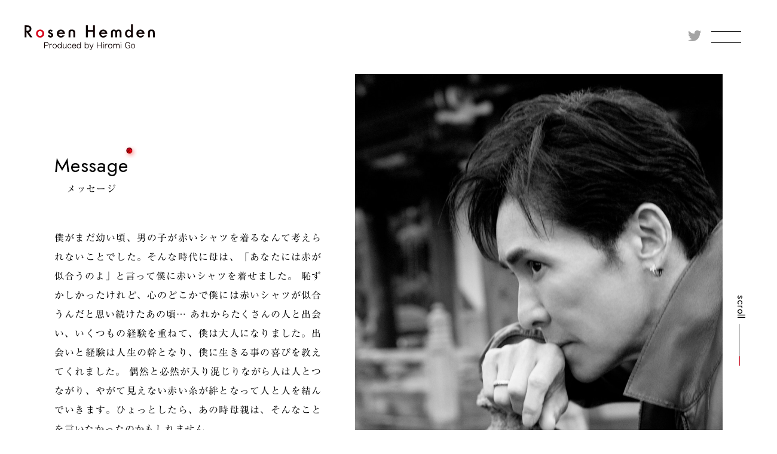

--- FILE ---
content_type: text/html; charset=UTF-8
request_url: https://rosenhemden.com/accessory/gob5389/
body_size: 22612
content:
<!DOCTYPE html>
<html lang="ja">
<head prefix="og: http://ogp.me/ns# fb: http://ogp.me/ns/ fb# article: http://ogp.me/ns/ article:#">
<meta http-equiv="X-UA-Compatible" content="IE=edge">
<title>GOB5389 | RosenHemdenRosenHemden｜</title>
<meta charset="utf-8">
<meta name="viewport" content="width=device-width, initial-scale=1, user-scalable=yes">
<meta name="format-detection" content="telephone=no" />
<link rel="SHORTCUT ICON" href="https://rosenhemden.com/wp-content/themes/rosenhemden/img/common/G_logo.png">
<link rel="apple-touch-icon" size="260x260" href="https://rosenhemden.com/wp-content/themes/rosenhemden/img/common/G_logo.png">
<link rel="icon" type="image/png" size="260x260" href="https://rosenhemden.com/wp-content/themes/rosenhemden/img/common/G_logo.png">
	
<link href="https://fonts.googleapis.com/css2?family=Jost:wght@300;400&display=swap" rel="stylesheet">
<script type="text/javascript" src="//webfonts.sakura.ne.jp/js/sakurav3.js"></script>
<link rel="stylesheet" href="https://rosenhemden.com/wp-content/themes/rosenhemden/css/reset.css">
<link rel="stylesheet" href="https://rosenhemden.com/wp-content/themes/rosenhemden/css/base.css">
<link rel="stylesheet" href="https://rosenhemden.com/wp-content/themes/rosenhemden/css/style.css">
<link rel="stylesheet" href="https://rosenhemden.com/wp-content/themes/rosenhemden/css/all.min.css">

<script src="https://ajax.googleapis.com/ajax/libs/jquery/3.5.1/jquery.min.js"></script>
<script src="https://rosenhemden.com/wp-content/themes/rosenhemden/js/main.js"></script>
<!-- pageStyle -->
<link rel="stylesheet" href="https://rosenhemden.com/wp-content/themes/rosenhemden/css/top.css">
<!--<script src="https://rosenhemden.com/wp-content/themes/rosenhemden/js/top.js"></script>-->
<script src="https://rosenhemden.com/wp-content/themes/rosenhemden/js/topslide.js"></script>
<script type="text/javascript">
		$(function(){
			$('#collectionWrap').privateSlide({
				//default
				autoPlay : true,			//自動遷移
				roop:true,
				autoDeray: 5000,			//切り替えの間隔
				fadeSpeed: 1000,			//フェード時間
				firstImg: 0,				//初期表示
				surperBoxW : 748,			//画像表示エリアの幅
				surperBoxH : 748			//画像表示エリアの高さ
			});
		});
	</script>
<link rel="stylesheet" href="https://rosenhemden.com/wp-content/themes/rosenhemden/css/topslide.css">
<!-- //pageStyle -->


		<!-- All in One SEO 4.1.5.3 -->
		<meta name="robots" content="max-image-preview:large" />
		<link rel="canonical" href="https://rosenhemden.com/accessory/gob5389/" />
		<meta property="og:locale" content="ja_JP" />
		<meta property="og:site_name" content="RosenHemden | 郷ひろみオリジナルジュエリーブランド" />
		<meta property="og:type" content="article" />
		<meta property="og:title" content="GOB5389 | RosenHemden" />
		<meta property="og:url" content="https://rosenhemden.com/accessory/gob5389/" />
		<meta property="og:image" content="https://rosenhemden.sakura.ne.jp/wordpress/wp-content/uploads/2020/09/GOB5389-1.jpg" />
		<meta property="og:image:secure_url" content="https://rosenhemden.sakura.ne.jp/wordpress/wp-content/uploads/2020/09/GOB5389-1.jpg" />
		<meta property="article:published_time" content="2020-10-29T08:20:44+00:00" />
		<meta property="article:modified_time" content="2023-03-20T05:29:26+00:00" />
		<meta name="twitter:card" content="summary_large_image" />
		<meta name="twitter:domain" content="rosenhemden.com" />
		<meta name="twitter:title" content="GOB5389 | RosenHemden" />
		<meta name="twitter:image" content="http://rosenhemden.sakura.ne.jp/wordpress/wp-content/uploads/2020/09/GOB5389-1.jpg" />
		<script type="application/ld+json" class="aioseo-schema">
			{"@context":"https:\/\/schema.org","@graph":[{"@type":"WebSite","@id":"https:\/\/rosenhemden.com\/#website","url":"https:\/\/rosenhemden.com\/","name":"RosenHemden","description":"\u90f7\u3072\u308d\u307f\u30aa\u30ea\u30b8\u30ca\u30eb\u30b8\u30e5\u30a8\u30ea\u30fc\u30d6\u30e9\u30f3\u30c9","inLanguage":"ja","publisher":{"@id":"https:\/\/rosenhemden.com\/#organization"}},{"@type":"Organization","@id":"https:\/\/rosenhemden.com\/#organization","name":"RosenHemden","url":"https:\/\/rosenhemden.com\/"},{"@type":"BreadcrumbList","@id":"https:\/\/rosenhemden.com\/accessory\/gob5389\/#breadcrumblist","itemListElement":[{"@type":"ListItem","@id":"https:\/\/rosenhemden.com\/#listItem","position":1,"item":{"@type":"WebPage","@id":"https:\/\/rosenhemden.com\/","name":"\u30db\u30fc\u30e0","description":"\u90f7\u3072\u308d\u307f\u30aa\u30ea\u30b8\u30ca\u30eb\u30b8\u30e5\u30a8\u30ea\u30fc\u30d6\u30e9\u30f3\u30c9","url":"https:\/\/rosenhemden.com\/"},"nextItem":"https:\/\/rosenhemden.com\/accessory\/gob5389\/#listItem"},{"@type":"ListItem","@id":"https:\/\/rosenhemden.com\/accessory\/gob5389\/#listItem","position":2,"item":{"@type":"WebPage","@id":"https:\/\/rosenhemden.com\/accessory\/gob5389\/","name":"GOB5389","url":"https:\/\/rosenhemden.com\/accessory\/gob5389\/"},"previousItem":"https:\/\/rosenhemden.com\/#listItem"}]},{"@type":"Person","@id":"https:\/\/rosenhemden.com\/author\/rhadminsup\/#author","url":"https:\/\/rosenhemden.com\/author\/rhadminsup\/","name":"rhadminsup","image":{"@type":"ImageObject","@id":"https:\/\/rosenhemden.com\/accessory\/gob5389\/#authorImage","url":"https:\/\/secure.gravatar.com\/avatar\/a9465e0048a25ef6097c70bf58dc977f?s=96&d=mm&r=g","width":96,"height":96,"caption":"rhadminsup"}},{"@type":"WebPage","@id":"https:\/\/rosenhemden.com\/accessory\/gob5389\/#webpage","url":"https:\/\/rosenhemden.com\/accessory\/gob5389\/","name":"GOB5389 | RosenHemden","inLanguage":"ja","isPartOf":{"@id":"https:\/\/rosenhemden.com\/#website"},"breadcrumb":{"@id":"https:\/\/rosenhemden.com\/accessory\/gob5389\/#breadcrumblist"},"author":"https:\/\/rosenhemden.com\/author\/rhadminsup\/#author","creator":"https:\/\/rosenhemden.com\/author\/rhadminsup\/#author","datePublished":"2020-10-29T08:20:44+09:00","dateModified":"2023-03-20T05:29:26+09:00"}]}
		</script>
		<!-- All in One SEO -->

<link rel='dns-prefetch' href='//s.w.org' />
		<script type="text/javascript">
			window._wpemojiSettings = {"baseUrl":"https:\/\/s.w.org\/images\/core\/emoji\/13.1.0\/72x72\/","ext":".png","svgUrl":"https:\/\/s.w.org\/images\/core\/emoji\/13.1.0\/svg\/","svgExt":".svg","source":{"concatemoji":"https:\/\/rosenhemden.com\/wp-includes\/js\/wp-emoji-release.min.js"}};
			!function(e,a,t){var n,r,o,i=a.createElement("canvas"),p=i.getContext&&i.getContext("2d");function s(e,t){var a=String.fromCharCode;p.clearRect(0,0,i.width,i.height),p.fillText(a.apply(this,e),0,0);e=i.toDataURL();return p.clearRect(0,0,i.width,i.height),p.fillText(a.apply(this,t),0,0),e===i.toDataURL()}function c(e){var t=a.createElement("script");t.src=e,t.defer=t.type="text/javascript",a.getElementsByTagName("head")[0].appendChild(t)}for(o=Array("flag","emoji"),t.supports={everything:!0,everythingExceptFlag:!0},r=0;r<o.length;r++)t.supports[o[r]]=function(e){if(!p||!p.fillText)return!1;switch(p.textBaseline="top",p.font="600 32px Arial",e){case"flag":return s([127987,65039,8205,9895,65039],[127987,65039,8203,9895,65039])?!1:!s([55356,56826,55356,56819],[55356,56826,8203,55356,56819])&&!s([55356,57332,56128,56423,56128,56418,56128,56421,56128,56430,56128,56423,56128,56447],[55356,57332,8203,56128,56423,8203,56128,56418,8203,56128,56421,8203,56128,56430,8203,56128,56423,8203,56128,56447]);case"emoji":return!s([10084,65039,8205,55357,56613],[10084,65039,8203,55357,56613])}return!1}(o[r]),t.supports.everything=t.supports.everything&&t.supports[o[r]],"flag"!==o[r]&&(t.supports.everythingExceptFlag=t.supports.everythingExceptFlag&&t.supports[o[r]]);t.supports.everythingExceptFlag=t.supports.everythingExceptFlag&&!t.supports.flag,t.DOMReady=!1,t.readyCallback=function(){t.DOMReady=!0},t.supports.everything||(n=function(){t.readyCallback()},a.addEventListener?(a.addEventListener("DOMContentLoaded",n,!1),e.addEventListener("load",n,!1)):(e.attachEvent("onload",n),a.attachEvent("onreadystatechange",function(){"complete"===a.readyState&&t.readyCallback()})),(n=t.source||{}).concatemoji?c(n.concatemoji):n.wpemoji&&n.twemoji&&(c(n.twemoji),c(n.wpemoji)))}(window,document,window._wpemojiSettings);
		</script>
		<style type="text/css">
img.wp-smiley,
img.emoji {
	display: inline !important;
	border: none !important;
	box-shadow: none !important;
	height: 1em !important;
	width: 1em !important;
	margin: 0 .07em !important;
	vertical-align: -0.1em !important;
	background: none !important;
	padding: 0 !important;
}
</style>
	<link rel='stylesheet' id='wp-block-library-css'  href='https://rosenhemden.com/wp-includes/css/dist/block-library/style.min.css' type='text/css' media='all' />
<link rel='stylesheet' id='contact-form-7-css'  href='https://rosenhemden.com/wp-content/plugins/contact-form-7/includes/css/styles.css' type='text/css' media='all' />
<link rel="https://api.w.org/" href="https://rosenhemden.com/wp-json/" /><link rel="alternate" type="application/json" href="https://rosenhemden.com/wp-json/wp/v2/accessory/156" /><link rel="EditURI" type="application/rsd+xml" title="RSD" href="https://rosenhemden.com/xmlrpc.php?rsd" />
<link rel="wlwmanifest" type="application/wlwmanifest+xml" href="https://rosenhemden.com/wp-includes/wlwmanifest.xml" /> 
<meta name="generator" content="WordPress 5.8.12" />
<link rel='shortlink' href='https://rosenhemden.com/?p=156' />
<link rel="alternate" type="application/json+oembed" href="https://rosenhemden.com/wp-json/oembed/1.0/embed?url=https%3A%2F%2Frosenhemden.com%2Faccessory%2Fgob5389%2F" />
<link rel="alternate" type="text/xml+oembed" href="https://rosenhemden.com/wp-json/oembed/1.0/embed?url=https%3A%2F%2Frosenhemden.com%2Faccessory%2Fgob5389%2F&#038;format=xml" />

<!-- Global site tag (gtag.js) - Google Analytics -->
<script async src="https://www.googletagmanager.com/gtag/js?id=G-9G9W866TJ3"></script>
<script>
  window.dataLayer = window.dataLayer || [];
  function gtag(){dataLayer.push(arguments);}
  gtag('js', new Date());
  gtag('config', 'G-9G9W866TJ3');
</script>
</head>
	
<body class="subpage">
	
<!-- header -->
<header>
	<div id="logo"><a href="https://rosenhemden.com"><img src="https://rosenhemden.com/wp-content/themes/rosenhemden/img/common/logo.svg" alt="RosenHemden"></a></div>
	
	<div class="headerRight">
		<ul class="sns">
			<li><a href="https://twitter.com/rosenhemden" target="_blank"><i class="fab fa-twitter"></i></a></li>
		</ul>
		
		<div id="menu"></div>
	</div>
</header>
<!-- /header -->
	
<nav>
	<ul id="gNav">
		<li>
			<a href="https://rosenhemden.com/messagepage/">
				<span class="en">Hiromi’s Message</span>
				<span class="jp">メッセージ</span>
			</a>
		</li>
		<li>
			<a href="https://rosenhemden.com/collectionpage/">
				<span class="en">Collection</span>
				<span class="jp">コレクション</span>
			</a>
		</li>
		<li>
			<a href="https://rosenhemden.com/companypage/">
				<span class="en">Company Profile</span>
				<span class="jp">会社概要</span>
			</a>
		</li>
		<li>
			<a href="https://rosenhemden.com/wearpage/">
				<span class="en">Wearing information</span>
				<span class="jp">着用情報</span>
			</a>
		</li>
		<li>
			<a href="#salon">
				<span class="en">Salon information</span>
				<span class="jp">サロンのご案内 ［完全予約制］</span>
			</a>
		</li>
	</ul>	
</nav>
<!-- main -->
<main>
<div id="main">
<section id="message" class="inView">
	<div class="inner">
		<div class="imgBox slideup">
			<img src="https://rosenhemden.com/wp-content/themes/rosenhemden/img/top/mainImg.jpg" alt="" oncontextmenu="return false;" onselectstart="return false;" onmousedown="return false;">
			<p class="imgCap">photo by Jimmy Ming Shum</p>
		</div>
		
		<div class="msgBox">
			<div class="sectionTitle satellite slideup delay1">
				<h1>Message</h1>
				<p class="jp">メッセージ</p>
			</div>
			
			<div class="slideup delay2">
			<p>僕がまだ幼い頃、男の子が赤いシャツを着るなんて考えられないことでした。そんな時代に母は、「あなたには赤が似合うのよ」と言って僕に赤いシャツを着せました。 恥ずかしかったけれど、心のどこかで僕には赤いシャツが似合うんだと思い続けたあの頃… あれからたくさんの人と出会い、いくつもの経験を重ねて、僕は大人になりました。出会いと経験は人生の幹となり、僕に生きる事の喜びを教えてくれました。 偶然と必然が入り混じりながら人は人とつながり、やがて見えない赤い糸が絆となって人と人を結んでいきます。ひょっとしたら、あの時母親は、そんなことを言いたかったのかもしれません。</p>
			<p>「Rosen Hemden」。独語で「赤（バラ色）のシャツ」</p>
			<p>僕にとって大切な色（おもい）を、永遠の煌めきの中に閉じ込めたい…</p>
			</div>
			
			<p class="signature slideup delay3">郷ひろみ</p>
			<div class="sign slideup delay3"><img src="https://rosenhemden.com/wp-content/themes/rosenhemden/img/top/sign.png" alt="" oncontextmenu="return false;" onselectstart="return false;" onmousedown="return false;" class="noselect"></div>
			
			<div class="moreBtn slideup delay4">
				<a href="https://rosenhemden.com/messagepage/">more message</a>
			</div>
		</div>
	</div>
</section>
	
<section id="collection" class="inView">
	<div class="inner">
		
		<img id="pink5" class="slideup delay1" src="https://rosenhemden.com/wp-content/themes/rosenhemden/img/top/5_pink.png" alt="">
		<img id="black5" class="slideup delay2" src="https://rosenhemden.com/wp-content/themes/rosenhemden/img/top/5_black.png" alt="">
		
		<div id="collectionWrap" class="clear">
			<div class="txtArea">
				<div class="sectionTitle slideup delay1">
					<h1>Collection</h1>
					<p class="jp">コレクション</p>
				</div>

				<p class="slideup delay2">RosenHemdenのコレクションをご紹介します。</p>
			</div>
			
			<div class="imgArea slideup delay3">
				<div class="slide_superbox">
														<div class="slideObj"><img src="https://rosenhemden.com/wp-content/uploads/2025/11/01-scaled.jpg" alt="GOF5371"></div>					<div class="slideObj"><img src="https://rosenhemden.com/wp-content/uploads/2025/11/02-scaled.jpg" alt="GOB5522"></div>					<div class="slideObj"><img src="https://rosenhemden.com/wp-content/uploads/2025/11/03-scaled.jpg" alt="左：GOB5520</br>右：GOB5521"></div>					<div class="slideObj"><img src="https://rosenhemden.com/wp-content/uploads/2025/11/04-scaled.jpg" alt="左：GOF5370</br>右：GOF5369"></div>  								</div>
			</div>
			
			<div id="collectionThum" class="slideup delay4">
				<ul class="srThumbnail">
										<li class="thumObj"><img src="https://rosenhemden.com/wp-content/uploads/2025/11/01-scaled.jpg" alt="GOF5371"></li>					<li class="thumObj"><img src="https://rosenhemden.com/wp-content/uploads/2025/11/02-scaled.jpg" alt="GOB5522"></li>					<li class="thumObj"><img src="https://rosenhemden.com/wp-content/uploads/2025/11/03-scaled.jpg" alt="左：GOB5520</br>右：GOB5521"></li>					<li class="thumObj"><img src="https://rosenhemden.com/wp-content/uploads/2025/11/04-scaled.jpg" alt="左：GOF5370</br>右：GOF5369"></li>  								</ul>
				
				<div class="moreBtn slideup delay5">
					<a href="https://rosenhemden.com/collectionpage/">more collection</a>
				</div>
			</div>
			
		</div>
	</div>
</section>
	
<section id="wearing" class="inView">
	<div class="inner">
		<div class="sectionTitle  slideup delay">
			<h1>Wearing information</h1>
			<p class="jp">着用情報</p>
		</div>

		<p class="mt35 txtCenter ta_spleft slideup delay1">アーティスト郷ひろみ氏が、身につけた「Rosen Hemden」の最新の着用情報をご紹介します。</p>
		
		<div id="wearWrap">
			<div class="imgBox  slideup delay2" >
				<img src="https://rosenhemden.com/wp-content/themes/rosenhemden/img/sample/sample_img1.jpg" alt="" oncontextmenu="return false;" onselectstart="return false;" onmousedown="return false;" class="noselect">
				<p class="imgCap">photo by Jimmy Ming Shum</p>
			</div>
			
						
        <article class="blog">
					<p class="date slideup delay3"><time datetime="2023-3-21">2023.3.21 Tue</time></p>
					<h2 class="slideup delay4">Go&#8217;s Club Party 2023 &#8220;COME ON MY HOUSE&#8221; 着用情報</h2>

					<div class="blogContents slideup delay5">
						
<p>本日よりスタートした2023年のクラパ！</p>



<p>Rosen Hemdenも全会場にて新作をお披露目します。</p>



<p>早速ですが、クラパでの着用情報はこちらです！</p>



<p>—————————————————————————</p>



<p>【オープニング~２ショット撮影】</p>



<p>リング / Iconic G Ring</p>



<p>ブレスレット / ハート GO Premium ver.</p>



<p>ネックレス / ハート GO Original ver.</p>



<p>【トーク】</p>



<p>リング / Jacket Play Ring 限定品</p>



<p>ネックレス / Jacket Play Pendant 限定品</p>



<p></p>
					</div>

					<ul class="wearItem slideup delay6 itemList">
																		<li class="item" data-title="Iconic G Ring" data-category="ring" data-material="K18WG<br />
ダイヤモンド<br />
ルビー"><div class="itemImgBox"><img src="https://rosenhemden.com/wp-content/uploads/2023/03/iconicG_1.jpg" alt="GOF5335"></div></li>												<li class="item soldout" data-title="Jacket Play Ring 限定品" data-category="ring" data-material="K18PG<br />
ブルーダイヤモンド<br />
ルビー"><div class="itemImgBox"><img src="https://rosenhemden.com/wp-content/uploads/2023/03/2023SS_JacketPlayRing_limited.jpg" alt="GOF5338"></div></li>												<li class="item soldout" data-title="Jacket Play Pendant 限定品" data-category="pendant" data-material="K18PG<br />
ブルーダイヤモンド<br />
ルビー"><div class="itemImgBox"><img src="https://rosenhemden.com/wp-content/uploads/2023/03/JacketPlayNC_limited_1-scaled.jpg" alt="GOB5449"></div></li>																							</ul>
					
					<div class="moreBtn slideup delay7">
						<a href="https://rosenhemden.com/wearpage/">more information</a>
					</div>
				</article>
                		</div>
	</div>
</section>

<div class="scroll">
	<p>scroll</p><div class="moreBar"></div>
</div>
	
</div>
</main>
<!-- /main -->

<div id="pageTop">
	<p>TOP</p>
</div>

<div id="modalWrap">
	<div id="modal">
		<div id="modalInner">

			<div id="itemInfo">
				<div class="imgBox"><img src="" alt=""></div>

				<div class="txtBox">
					<p class="cat"></p>
					<p class="itemNum"></p>
					<div class="itemMat">
						<dl>
							<dt>品名</dt>
							<dd class="itemName"></dd>
						</dl>
						<dl>
							<dt>素材</dt>
							<dd class="itemMaterial"></dd>
						</dl>
					</div>
					<div class="btn">
						<a href="https://line.me/R/ti/p/%40149tzzxh" target="_blank">商品に関するお問い合わせはこちら</a>
					</div>
				</div>
			</div>

			<i class="close"></i>
		</div>
	</div>
</div>

<!-- footer -->
<footer>
	<div id="salon">
		<div class="inner">
			<div class="sectionTitle">
				<h1>Salon information</h1>
				<p class="jp">サロンのご案内 ［完全予約制］</p>
			</div>
			
			<p class="mt35 ta_spleft">Rosen Hemdenジュエリーに関するお問い合わせ、<br>サロンへのご来店ご予約は、LINE＠、またはお電話にてご連絡ください。</p>
			
			<div class="salonWrap">
				<div class="salonLeft">
					<div><img src="https://rosenhemden.com/wp-content/themes/rosenhemden/img/common/salonImg.jpg" alt="サロンイメージ"></div>
					<div class="mt40"><img src="https://rosenhemden.com/wp-content/themes/rosenhemden/img/common/salonMap.svg" alt="サロンマップ"></div>
					
					<div class="salonBtn">
						<div class="btn">
							<a class="enBtn" href="https://goo.gl/maps/xRgW1Ee8q4LwXK1t9" target="_blank">Google Map</a>
						</div>
						
						<div class="btn">
							<a href="https://rosenhemden.com/printpage/" target="_blank">地図を印刷する</a>
						</div>
					</div>
				</div>
				<div class="salonRight">
					<div id="salonInfo">
						<dl>
							<dt>サロン住所</dt>
							<dd>〒110-0016<br>東京都 台東区 台東4-20-10 坂本ビル1F</dd>
						</dl>
						<dl>
							<dt>アクセスルート</dt>
							<dd>
								<ul>
									<li>大江戸線「新御徒町」<span class="pc">…</span><br class="sp">A2出口から徒歩2分</li>
									<li>日比谷線「仲御徒町」<span class="pc">…</span><br class="sp">3番出口から徒歩4分</li>
									<li>JR山手線「御徒町」<span class="pc">…</span><br class="sp">北口から徒歩7分</li>
								</ul>
							</dd>
						</dl>
						<dl>
							<dt>定休日</dt>
							<dd>土曜 日曜 祝日</dd>
						</dl>
						<dl>
							<dt>営業時間</dt>
							<dd>11:00 ～ 19:00</dd>
						</dl>
					</div>
					
					
					<div id="yoyaku">
						<p>郷ひろみプロデュースジュエリーブランド<br class="sp">Rosen Hemden<br>お問い合わせ、サロンへのご来店予約はこちら</p>
						
						<div id="resWrap">
							<div class="resLeft">
								
								<div id="resLine">
									<a href="https://line.me/R/ti/p/%40149tzzxh" target="_blank">
										<i class="fab fa-line"></i>
										<span>LINEでのお問い合わせはこちら <small>※お友達登録が必要です</small></span>
									</a>
								</div>
								
								<div id="resTel">
									<i class="fas fa-phone-volume"></i>
									<p class="telNum"><a href="tel:03-5807-5552">03-5807-5552</a></p>
									<div class="shopInfo">
										<p>営業時間：11:00 ～ 19:00<br>定休日：土曜 日曜 祝日</p>
									</div>
								</div>
							</div>
							
							<div class="resRight">
								<img src="https://rosenhemden.com/wp-content/themes/rosenhemden/img/common/qr.png" alt="QRコード">
							</div>
						</div>
						
						<ul class="pllink">
							<li><a href="https://rosenhemden.com/privacy/">Privacy Policy</a></li>
						</ul>
					</div>
					
				</div>
			</div>
		</div>
	</div>
	<div id="copyRight">
		<small>&copy; Rosen Hemden</small>
	</div>
</footer>
<!-- /footer -->

</body>
</html>

--- FILE ---
content_type: text/css
request_url: https://rosenhemden.com/wp-content/themes/rosenhemden/css/reset.css
body_size: 687
content:
@charset "utf-8";

*{	margin:0px;	padding:0px;	border:0px;}

body,div,dl,dt,dd,ul,ol,li,h1,h2,h3,h4,h5,h6,pre,code,form,fieldset,legend,input,textarea,p,blockquote,th,td{	margin:0px;	padding:0px;} 
html,body{	width:100%;	height:100%;}
table{ 	border-collapse:collapse;	border-spacing:0px;} 
fieldset,img{	border:0px;	margin:0px;	padding:0px;}
ul,li,a,img{	display:block;}
address,caption,cite,code,dfn,em,th,var{	font-style:normal;	font-weight:normal;} 
li{	list-style:none;} 
a{	text-decoration:none;}
caption,th{	text-align:left;}
h1,h2,h3,h4,h5,h6{  font-size: 100%;  font-weight: normal;}
q:before,q:after{	content:'';} 
abbr,acronym{ 	border:0px;} 
sup{	vertical-align:text-top;	font-size:50%;}
sub{	vertical-align:text-bottom;	font-size:50%;}


--- FILE ---
content_type: text/css
request_url: https://rosenhemden.com/wp-content/themes/rosenhemden/css/base.css
body_size: 22867
content:
@charset "utf-8";

.alphaNa{	-ms-filter: "progid:DXImageTransform.Microsoft.Alpha(Opacity=30)";	filter: alpha(opacity=30);	opacity:0.3;	-moz-opacity: 0.3;	-khtml-opacity: 0.3;}
.alphaAct,.alpha:hover{	-ms-filter: "progid:DXImageTransform.Microsoft.Alpha(Opacity=65)";	filter: alpha(opacity=65);	opacity:0.65;	-moz-opacity: 0.65;	-khtml-opacity: 0.65;	cursor:pointer;}

.txt40{font-size:40px;}.txt39{font-size:39px;}.txt38{font-size:38px;}.txt37{font-size:37px;}.txt36{font-size:36px;}.txt35{font-size:35px;}.txt34{font-size:34px;}.txt33{font-size:33px;}.txt32{font-size:32px;}.txt31{font-size:31px;}
.txt30{font-size:30px;}.txt29{font-size:29px;}.txt28{font-size:28px;}.txt27{font-size:27px;}.txt26{font-size:26px;}.txt25{font-size:25px;}.txt24{font-size:24px;}.txt23{font-size:23px;}.txt22{font-size:22px;}.txt21{font-size:21px;}
.txt20{font-size:20px;}.txt19{font-size:19px;}.txt18{font-size:18px;}.txt17{font-size:17px;}.txt16{font-size:16px;}.txt15{font-size:15px;}.txt14{font-size:14px;}.txt13{font-size:13px;}.txt12{font-size:12px;}.txt11{font-size:11px;}
.txt10{font-size:10px;}.txt9{font-size:9px;}.txt8{font-size:8px;}

.txtLeft{ text-align:left;}
.txtCenter{ text-align:center;}
.txtRight{ text-align:right;}
.noSelect{-webkit-touch-callout: none;    -webkit-user-select: none;    -khtml-user-select: none;    -moz-user-select: none;    -ms-user-select: none;    user-select: none;}	
.floatLeft, .boxLeft{	float:left;}
.floatRight, .boxRight{	float:right;}

.center{	margin-right:auto;	margin-left:auto;}
.cImg{	margin-right:auto;	margin-left:auto; display:block;}
.cImgPc{	margin-right:auto;	margin-left:auto; display:block;}
.cImgSp{	margin-right:auto;	margin-left:auto; display:none;}
.center100{	width:100%; display:block; margin-left:auto; margin-right:auto;} .center99{	width:99%; display:block; margin-left:auto; margin-right:auto;} .center98{	width:98%; display:block; margin-left:auto; margin-right:auto;} .center97{	width:97%; display:block; margin-left:auto; margin-right:auto;} .center96{	width:96%; display:block; margin-left:auto; margin-right:auto;} .center95{	width:95%; display:block; margin-left:auto; margin-right:auto;} .center94{	width:94%; display:block; margin-left:auto; margin-right:auto;} .center93{	width:93%; display:block; margin-left:auto; margin-right:auto;} .center92{	width:92%; display:block; margin-left:auto; margin-right:auto;} .center91{	width:91%; display:block; margin-left:auto; margin-right:auto;} 
.center90{	width:90%; display:block; margin-left:auto; margin-right:auto;} .center89{	width:89%; display:block; margin-left:auto; margin-right:auto;} .center88{	width:88%; display:block; margin-left:auto; margin-right:auto;} .center87{	width:87%; display:block; margin-left:auto; margin-right:auto;} .center86{	width:86%; display:block; margin-left:auto; margin-right:auto;} .center85{	width:85%; display:block; margin-left:auto; margin-right:auto;} .center84{	width:84%; display:block; margin-left:auto; margin-right:auto;} .center83{	width:83%; display:block; margin-left:auto; margin-right:auto;} .center82{	width:82%; display:block; margin-left:auto; margin-right:auto;} .center81{	width:81%; display:block; margin-left:auto; margin-right:auto;} 
.center80{	width:80%; display:block; margin-left:auto; margin-right:auto;} .center79{	width:79%; display:block; margin-left:auto; margin-right:auto;} .center78{	width:78%; display:block; margin-left:auto; margin-right:auto;} .center77{	width:77%; display:block; margin-left:auto; margin-right:auto;} .center76{	width:76%; display:block; margin-left:auto; margin-right:auto;} .center75{	width:75%; display:block; margin-left:auto; margin-right:auto;} .center74{	width:74%; display:block; margin-left:auto; margin-right:auto;} .center73{	width:73%; display:block; margin-left:auto; margin-right:auto;} .center72{	width:72%; display:block; margin-left:auto; margin-right:auto;} .center71{	width:71%; display:block; margin-left:auto; margin-right:auto;} 
.center70{	width:70%; display:block; margin-left:auto; margin-right:auto;} .center69{	width:69%; display:block; margin-left:auto; margin-right:auto;} .center68{	width:68%; display:block; margin-left:auto; margin-right:auto;} .center67{	width:67%; display:block; margin-left:auto; margin-right:auto;} .center66{	width:66%; display:block; margin-left:auto; margin-right:auto;} .center65{	width:65%; display:block; margin-left:auto; margin-right:auto;} .center64{	width:64%; display:block; margin-left:auto; margin-right:auto;} .center63{	width:63%; display:block; margin-left:auto; margin-right:auto;} .center62{	width:62%; display:block; margin-left:auto; margin-right:auto;} .center61{	width:61%; display:block; margin-left:auto; margin-right:auto;} 
.center60{	width:60%; display:block; margin-left:auto; margin-right:auto;} .center59{	width:59%; display:block; margin-left:auto; margin-right:auto;} .center58{	width:58%; display:block; margin-left:auto; margin-right:auto;} .center57{	width:57%; display:block; margin-left:auto; margin-right:auto;} .center56{	width:56%; display:block; margin-left:auto; margin-right:auto;} .center55{	width:55%; display:block; margin-left:auto; margin-right:auto;} .center54{	width:54%; display:block; margin-left:auto; margin-right:auto;} .center53{	width:53%; display:block; margin-left:auto; margin-right:auto;} .center52{	width:52%; display:block; margin-left:auto; margin-right:auto;} .center51{	width:51%; display:block; margin-left:auto; margin-right:auto;} 
.center50{	width:50%; display:block; margin-left:auto; margin-right:auto;} .center49{	width:49%; display:block; margin-left:auto; margin-right:auto;} .center48{	width:48%; display:block; margin-left:auto; margin-right:auto;} .center47{	width:47%; display:block; margin-left:auto; margin-right:auto;} .center46{	width:46%; display:block; margin-left:auto; margin-right:auto;} .center45{	width:45%; display:block; margin-left:auto; margin-right:auto;} .center44{	width:44%; display:block; margin-left:auto; margin-right:auto;} .center43{	width:43%; display:block; margin-left:auto; margin-right:auto;} .center42{	width:42%; display:block; margin-left:auto; margin-right:auto;} .center41{	width:41%; display:block; margin-left:auto; margin-right:auto;} 
.center40{	width:40%; display:block; margin-left:auto; margin-right:auto;} .center39{	width:39%; display:block; margin-left:auto; margin-right:auto;} .center38{	width:38%; display:block; margin-left:auto; margin-right:auto;} .center37{	width:37%; display:block; margin-left:auto; margin-right:auto;} .center36{	width:36%; display:block; margin-left:auto; margin-right:auto;} .center35{	width:35%; display:block; margin-left:auto; margin-right:auto;} .center34{	width:34%; display:block; margin-left:auto; margin-right:auto;} .center33{	width:33%; display:block; margin-left:auto; margin-right:auto;} .center32{	width:32%; display:block; margin-left:auto; margin-right:auto;} .center31{	width:31%; display:block; margin-left:auto; margin-right:auto;} 
.center30{	width:30%; display:block; margin-left:auto; margin-right:auto;} .center29{	width:29%; display:block; margin-left:auto; margin-right:auto;} .center28{	width:28%; display:block; margin-left:auto; margin-right:auto;} .center27{	width:27%; display:block; margin-left:auto; margin-right:auto;} .center26{	width:26%; display:block; margin-left:auto; margin-right:auto;} .center25{	width:25%; display:block; margin-left:auto; margin-right:auto;} .center24{	width:24%; display:block; margin-left:auto; margin-right:auto;} .center23{	width:23%; display:block; margin-left:auto; margin-right:auto;} .center22{	width:22%; display:block; margin-left:auto; margin-right:auto;} .center21{	width:21%; display:block; margin-left:auto; margin-right:auto;} 
.center20{	width:20%; display:block; margin-left:auto; margin-right:auto;} .center19{	width:19%; display:block; margin-left:auto; margin-right:auto;} .center18{	width:18%; display:block; margin-left:auto; margin-right:auto;} .center17{	width:17%; display:block; margin-left:auto; margin-right:auto;} .center16{	width:16%; display:block; margin-left:auto; margin-right:auto;} .center15{	width:15%; display:block; margin-left:auto; margin-right:auto;} .center14{	width:14%; display:block; margin-left:auto; margin-right:auto;} .center13{	width:13%; display:block; margin-left:auto; margin-right:auto;} .center12{	width:12%; display:block; margin-left:auto; margin-right:auto;} .center11{	width:11%; display:block; margin-left:auto; margin-right:auto;} 
.center10{	width:10%; display:block; margin-left:auto; margin-right:auto;} .center9{	width:9%; display:block; margin-left:auto; margin-right:auto;} .center8{	width:8%; display:block; margin-left:auto; margin-right:auto;} .center7{	width:7%; display:block; margin-left:auto; margin-right:auto;} .center6{	width:6%; display:block; margin-left:auto; margin-right:auto;} .center5{	width:5%; display:block; margin-left:auto; margin-right:auto;} .center4{	width:4%; display:block; margin-left:auto; margin-right:auto;} .center3{	width:3%; display:block; margin-left:auto; margin-right:auto;} .center2{	width:2%; display:block; margin-left:auto; margin-right:auto;} .center1{	width:1%; display:block; margin-left:auto; margin-right:auto;} 

.fullImp{	width:100% !important;	}
.full,
.size100{ width:100%; }.size99{ width:99%; }.size98{ width:98%; }.size97{ width:97%; }.size96{ width:96%; }.size95{ width:95%; }.size94{ width:94%; }.size93{ width:93%; }.size92{ width:92%; }.size91{ width:91%; }
.size90{ width:90%; }.size89{ width:89%; }.size88{ width:88%; }.size87{ width:87%; }.size86{ width:86%; }.size85{ width:85%; }.size84{ width:84%; }.size83{ width:83%; }.size82{ width:82%; }.size81{ width:81%; }
.size80{ width:80%; }.size79{ width:79%; }.size78{ width:78%; }.size77{ width:77%; }.size76{ width:76%; }.size75{ width:75%; }.size74{ width:74%; }.size73{ width:73%; }.size72{ width:72%; }.size71{ width:71%; }
.size70{ width:70%; }.size69{ width:69%; }.size68{ width:68%; }.size67{ width:67%; }.size66{ width:66%; }.size65{ width:65%; }.size64{ width:64%; }.size63{ width:63%; }.size62{ width:62%; }.size61{ width:61%; }
.size60{ width:60%; }.size59{ width:59%; }.size58{ width:58%; }.size57{ width:57%; }.size56{ width:56%; }.size55{ width:55%; }.size54{ width:54%; }.size53{ width:53%; }.size52{ width:52%; }.size51{ width:51%; }
.size50{ width:50%; }.size49{ width:49%; }.size48{ width:48%; }.size47{ width:47%; }.size46{ width:46%; }.size45{ width:45%; }.size44{ width:44%; }.size43{ width:43%; }.size42{ width:42%; }.size41{ width:41%; }
.size40{ width:40%; }.size39{ width:39%; }.size38{ width:38%; }.size37{ width:37%; }.size36{ width:36%; }.size35{ width:35%; }.size34{ width:34%; }.size33{ width:33.33%; }.size32{ width:32%; }.size31{ width:31%; }
.size30{ width:30%; }.size29{ width:29%; }.size28{ width:28%; }.size27{ width:27%; }.size26{ width:26%; }.size25{ width:25%; }.size24{ width:24%; }.size23{ width:23%; }.size22{ width:22%; }.size21{ width:21%; }
.size20{ width:20%; }.size19{ width:19%; }.size18{ width:18%; }.size17{ width:17%; }.size16{ width:16%; }.size15{ width:15%; }.size14{ width:14%; }.size13{ width:13%; }.size12{ width:12%; }.size11{ width:11%; }
.size10{ width:10%; }.size9{ width:9%; }.size8{ width:8%; }.size7{ width:7%; }.size6{ width:6%; }.size5{ width:5%; }.size4{ width:4%; }.size3{ width:3%; }.size2{ width:2%; }.size1{ width:1%; }

.mt1{ margin-top:1px; }.mt2{ margin-top:2px; }mt3{ margin-top:3px; }.mt4{ margin-top:4px; }.mt5{ margin-top:5px; }.mt6{ margin-top:6px; }.mt7{ margin-top:7px; }.mt8{ margin-top:8px; }.mt9{ margin-top:9px; }
.mt10{ margin-top:10px; }.mt11{ margin-top:11px; }.mt12{ margin-top:12px; }.mt13{ margin-top:13px; }.mt14{ margin-top:14px; }.mt15{ margin-top:15px; }.mt16{ margin-top:16px; }.mt17{ margin-top:17px; }.mt18{ margin-top:18px; }.mt19{ margin-top:19px; }
.mt20{ margin-top:20px; }.mt21{ margin-top:21px; }.mt22{ margin-top:22px; }.mt23{ margin-top:23px; }.mt24{ margin-top:24px; }.mt25{ margin-top:25px; }.mt26{ margin-top:26px; }.mt27{ margin-top:27px; }.mt28{ margin-top:28px; }.mt29{ margin-top:29px; }
.mt30{ margin-top:30px; }.mt31{ margin-top:31px; }.mt32{ margin-top:32px; }.mt33{ margin-top:33px; }.mt34{ margin-top:34px; }.mt35{ margin-top:35px; }.mt36{ margin-top:36px; }.mt37{ margin-top:37px; }.mt38{ margin-top:38px; }.mt39{ margin-top:39px; }
.mt40{ margin-top:40px; }.mt41{ margin-top:41px; }.mt42{ margin-top:42px; }.mt43{ margin-top:43px; }.mt44{ margin-top:44px; }.mt45{ margin-top:45px; }.mt46{ margin-top:46px; }.mt47{ margin-top:47px; }.mt48{ margin-top:48px; }.mt49{ margin-top:49px; }
.mt50{ margin-top:50px; }.mt51{ margin-top:51px; }.mt52{ margin-top:52px; }.mt53{ margin-top:53px; }.mt54{ margin-top:54px; }.mt55{ margin-top:55px; }.mt56{ margin-top:56px; }.mt57{ margin-top:57px; }.mt58{ margin-top:58px; }.mt59{ margin-top:59px; }
.mt60{ margin-top:60px; }.mt61{ margin-top:61px; }.mt62{ margin-top:62px; }.mt63{ margin-top:63px; }.mt64{ margin-top:64px; }.mt65{ margin-top:65px; }.mt66{ margin-top:66px; }.mt67{ margin-top:67px; }.mt68{ margin-top:68px; }.mt69{ margin-top:69px; }
.mt70{ margin-top:70px; }.mt71{ margin-top:71px; }.mt72{ margin-top:72px; }.mt73{ margin-top:73px; }.mt74{ margin-top:74px; }.mt75{ margin-top:75px; }.mt76{ margin-top:76px; }.mt77{ margin-top:77px; }.mt78{ margin-top:78px; }.mt79{ margin-top:79px; }
.mt80{ margin-top:80px; }.mt81{ margin-top:81px; }.mt82{ margin-top:82px; }.mt83{ margin-top:83px; }.mt84{ margin-top:84px; }.mt85{ margin-top:85px; }.mt86{ margin-top:86px; }.mt87{ margin-top:87px; }.mt88{ margin-top:88px; }.mt89{ margin-top:89px; }
.mt90{ margin-top:90px; }.mt91{ margin-top:91px; }.mt92{ margin-top:92px; }.mt93{ margin-top:93px; }.mt94{ margin-top:94px; }.mt95{ margin-top:95px; }.mt96{ margin-top:96px; }.mt97{ margin-top:97px; }.mt98{ margin-top:98px; }.mt99{ margin-top:99px; }
.mt100{ margin-top:100px; }

.mb1{ margin-bottom:1px; }.mb2{ margin-bottom:2px; }.mb3{ margin-bottom:3px; }.mb4{ margin-bottom:4px; }.mb5{ margin-bottom:5px; }.mb6{ margin-bottom:6px; }.mb7{ margin-bottom:7px; }.mb8{ margin-bottom:8px; }.mb9{ margin-bottom:9px; }
.mb10{ margin-bottom:10px; }.mb11{ margin-bottom:11px; }.mb12{ margin-bottom:12px; }.mb13{ margin-bottom:13px; }.mb14{ margin-bottom:14px; }.mb15{ margin-bottom:15px; }.mb16{ margin-bottom:16px; }.mb17{ margin-bottom:17px; }.mb18{ margin-bottom:18px; }.mb19{ margin-bottom:19px; }
.mb20{ margin-bottom:20px; }.mb21{ margin-bottom:21px; }.mb22{ margin-bottom:22px; }.mb23{ margin-bottom:23px; }.mb24{ margin-bottom:24px; }.mb25{ margin-bottom:25px; }.mb26{ margin-bottom:26px; }.mb27{ margin-bottom:27px; }.mb28{ margin-bottom:28px; }.mb29{ margin-bottom:29px; }
.mb30{ margin-bottom:30px; }.mb31{ margin-bottom:31px; }.mb32{ margin-bottom:32px; }.mb33{ margin-bottom:33px; }.mb34{ margin-bottom:34px; }.mb35{ margin-bottom:35px; }.mb36{ margin-bottom:36px; }.mb37{ margin-bottom:37px; }.mb38{ margin-bottom:38px; }.mb39{ margin-bottom:39px; }
.mb40{ margin-bottom:40px; }.mb41{ margin-bottom:41px; }.mb42{ margin-bottom:42px; }.mb43{ margin-bottom:43px; }.mb44{ margin-bottom:44px; }.mb45{ margin-bottom:45px; }.mb46{ margin-bottom:46px; }.mb47{ margin-bottom:47px; }.mb48{ margin-bottom:48px; }.mb49{ margin-bottom:49px; }
.mb50{ margin-bottom:50px; }.mb51{ margin-bottom:51px; }.mb52{ margin-bottom:52px; }.mb53{ margin-bottom:53px; }.mb54{ margin-bottom:54px; }.mb55{ margin-bottom:55px; }.mb56{ margin-bottom:56px; }.mb57{ margin-bottom:57px; }.mb58{ margin-bottom:58px; }.mb59{ margin-bottom:59px; }
.mb60{ margin-bottom:60px; }.mb61{ margin-bottom:61px; }.mb62{ margin-bottom:62px; }.mb63{ margin-bottom:63px; }.mb64{ margin-bottom:64px; }.mb65{ margin-bottom:65px; }.mb66{ margin-bottom:66px; }.mb67{ margin-bottom:67px; }.mb68{ margin-bottom:68px; }.mb69{ margin-bottom:69px; }
.mb70{ margin-bottom:70px; }.mb71{ margin-bottom:71px; }.mb72{ margin-bottom:72px; }.mb73{ margin-bottom:73px; }.mb74{ margin-bottom:74px; }.mb75{ margin-bottom:75px; }.mb76{ margin-bottom:76px; }.mb77{ margin-bottom:77px; }.mb78{ margin-bottom:78px; }.mb79{ margin-bottom:79px; }
.mb80{ margin-bottom:80px; }.mb81{ margin-bottom:81px; }.mb82{ margin-bottom:82px; }.mb83{ margin-bottom:83px; }.mb84{ margin-bottom:84px; }.mb85{ margin-bottom:85px; }.mb86{ margin-bottom:86px; }.mb87{ margin-bottom:87px; }.mb88{ margin-bottom:88px; }.mb89{ margin-bottom:89px; }
.mb90{ margin-bottom:90px; }.mb91{ margin-bottom:91px; }.mb92{ margin-bottom:92px; }.mb93{ margin-bottom:93px; }.mb94{ margin-bottom:94px; }.mb95{ margin-bottom:95px; }.mb96{ margin-bottom:96px; }.mb97{ margin-bottom:97px; }.mb98{ margin-bottom:98px; }.mb99{ margin-bottom:99px; }
.mb100{ margin-bottom:100px; }

.ml1{ margin-left:1px; }.ml2{ margin-left:2px; }.ml3{ margin-left:3px; }.ml4{ margin-left:4px; }.ml5{ margin-left:5px; }.ml6{ margin-left:6px; }.ml7{ margin-left:7px; }.ml8{ margin-left:8px; }.ml9{ margin-left:9px; }
.ml10{ margin-left:10px; }.ml11{ margin-left:11px; }.ml12{ margin-left:12px; }.ml13{ margin-left:13px; }.ml14{ margin-left:14px; }.ml15{ margin-left:15px; }.ml16{ margin-left:16px; }.ml17{ margin-left:17px; }.ml18{ margin-left:18px; }.ml19{ margin-left:19px; }
.ml20{ margin-left:20px; }.ml21{ margin-left:21px; }.ml22{ margin-left:22px; }.ml23{ margin-left:23px; }.ml24{ margin-left:24px; }.ml25{ margin-left:25px; }.ml26{ margin-left:26px; }.ml27{ margin-left:27px; }.ml28{ margin-left:28px; }.ml29{ margin-left:29px; }
.ml30{ margin-left:30px; }.ml31{ margin-left:31px; }.ml32{ margin-left:32px; }.ml33{ margin-left:33px; }.ml34{ margin-left:34px; }.ml35{ margin-left:35px; }.ml36{ margin-left:36px; }.ml37{ margin-left:37px; }.ml38{ margin-left:38px; }.ml39{ margin-left:39px; }
.ml40{ margin-left:40px; }.ml41{ margin-left:41px; }.ml42{ margin-left:42px; }.ml43{ margin-left:43px; }.ml44{ margin-left:44px; }.ml45{ margin-left:45px; }.ml46{ margin-left:46px; }.ml47{ margin-left:47px; }.ml48{ margin-left:48px; }.ml49{ margin-left:49px; }
.ml50{ margin-left:50px; }.ml51{ margin-left:51px; }.ml52{ margin-left:52px; }.ml53{ margin-left:53px; }.ml54{ margin-left:54px; }.ml55{ margin-left:55px; }.ml56{ margin-left:56px; }.ml57{ margin-left:57px; }.ml58{ margin-left:58px; }.ml59{ margin-left:59px; }
.ml60{ margin-left:60px; }.ml61{ margin-left:61px; }.ml62{ margin-left:62px; }.ml63{ margin-left:63px; }.ml64{ margin-left:64px; }.ml65{ margin-left:65px; }.ml66{ margin-left:66px; }.ml67{ margin-left:67px; }.ml68{ margin-left:68px; }.ml69{ margin-left:69px; }
.ml70{ margin-left:70px; }.ml71{ margin-left:71px; }.ml72{ margin-left:72px; }.ml73{ margin-left:73px; }.ml74{ margin-left:74px; }.ml75{ margin-left:75px; }.ml76{ margin-left:76px; }.ml77{ margin-left:77px; }.ml78{ margin-left:78px; }.ml79{ margin-left:79px; }
.ml80{ margin-left:80px; }.ml81{ margin-left:81px; }.ml82{ margin-left:82px; }.ml83{ margin-left:83px; }.ml84{ margin-left:84px; }.ml85{ margin-left:85px; }.ml86{ margin-left:86px; }.ml87{ margin-left:87px; }.ml88{ margin-left:88px; }.ml89{ margin-left:89px; }
.ml90{ margin-left:90px; }.ml91{ margin-left:91px; }.ml92{ margin-left:92px; }.ml93{ margin-left:93px; }.ml94{ margin-left:94px; }.ml95{ margin-left:95px; }.ml96{ margin-left:96px; }.ml97{ margin-left:97px; }.ml98{ margin-left:98px; }.ml99{ margin-left:99px; }
.ml100{ margin-left:100px; }

.mr1{ margin-right:1px; }.mr2{ margin-right:2px; }.mr3{ margin-right:3px; }mr4{ margin-right:4px; }.mr5{ margin-right:5px; }.mr6{ margin-right:6px; }.mr7{ margin-right:7px; }.mr8{ margin-right:8px; }.mr9{ margin-right:9px; }
.mr10{ margin-right:10px; }.mr11{ margin-right:11px; }.mr12{ margin-right:12px; }.mr13{ margin-right:13px; }.mr14{ margin-right:14px; }.mr15{ margin-right:15px; }.mr16{ margin-right:16px; }.mr17{ margin-right:17px; }.mr18{ margin-right:18px; }.mr19{ margin-right:19px; }
.mr20{ margin-right:20px; }.mr21{ margin-right:21px; }.mr22{ margin-right:22px; }.mr23{ margin-right:23px; }.mr24{ margin-right:24px; }.mr25{ margin-right:25px; }.mr26{ margin-right:26px; }.mr27{ margin-right:27px; }.mr28{ margin-right:28px; }.mr29{ margin-right:29px; }
.mr30{ margin-right:30px; }.mr31{ margin-right:31px; }.mr32{ margin-right:32px; }.mr33{ margin-right:33px; }.mr34{ margin-right:34px; }.mr35{ margin-right:35px; }.mr36{ margin-right:36px; }.mr37{ margin-right:37px; }.mr38{ margin-right:38px; }.mr39{ margin-right:39px; }
.mr40{ margin-right:40px; }.mr41{ margin-right:41px; }.mr42{ margin-right:42px; }.mr43{ margin-right:43px; }.mr44{ margin-right:44px; }.mr45{ margin-right:45px; }.mr46{ margin-right:46px; }.mr47{ margin-right:47px; }.mr48{ margin-right:48px; }.mr49{ margin-right:49px; }
.mr50{ margin-right:50px; }.mr51{ margin-right:51px; }.mr52{ margin-right:52px; }.mr53{ margin-right:53px; }.mr54{ margin-right:54px; }.mr55{ margin-right:55px; }.mr56{ margin-right:56px; }.mr57{ margin-right:57px; }.mr58{ margin-right:58px; }.mr59{ margin-right:59px; }
.mr60{ margin-right:60px; }.mr61{ margin-right:61px; }.mr62{ margin-right:62px; }.mr63{ margin-right:63px; }.mr64{ margin-right:64px; }.mr65{ margin-right:65px; }.mr66{ margin-right:66px; }.mr67{ margin-right:67px; }.mr68{ margin-right:68px; }.mr69{ margin-right:69px; }
.mr70{ margin-right:70px; }.mr71{ margin-right:71px; }.mr72{ margin-right:72px; }.mr73{ margin-right:73px; }.mr74{ margin-right:74px; }.mr75{ margin-right:75px; }.mr76{ margin-right:76px; }.mr77{ margin-right:77px; }.mr78{ margin-right:78px; }.mr79{ margin-right:79px; }
.mr80{ margin-right:80px; }.mr81{ margin-right:81px; }.mr82{ margin-right:82px; }.mr83{ margin-right:83px; }.mr84{ margin-right:84px; }.mr85{ margin-right:85px; }.mr86{ margin-right:86px; }.mr87{ margin-right:87px; }.mr88{ margin-right:88px; }.mr89{ margin-right:89px; }
.mr90{ margin-right:90px; }.mr91{ margin-right:91px; }.mr92{ margin-right:92px; }.mr93{ margin-right:93px; }.mr94{ margin-right:94px; }.mr95{ margin-right:95px; }.mr96{ margin-right:96px; }.mr97{ margin-right:97px; }.mr98{ margin-right:98px; }.mr99{ margin-right:99px; }
.mr100{ margin-right:100px; }

.relative{ position:relative;}
.absolute{ position:absolute;}
.fixed{ position:fixed;}



.pc{ display:block;}
.sp{ display:none;}
@media only screen and (max-width:1100px){
.pc{ display:none;}
.sp{ display:block;}
.centerImgPc{	margin-right:auto;	margin-left:auto; display:none;}
.centerImgSp{	margin-right:auto;	margin-left:auto; display:block;}
}

.clear:after {
	content: ".";
	display: block;
	clear: both;
	visibility: hidden;
	line-height: 0;
	height: 0;
	overflow:hidden;
}

/*
	-webkit-box-sizing: border-box;
	-moz-box-sizing: border-box;	
	-ms-box-sizing: border-box;
	-o-box-sizing: border-box;
	box-sizing: border-box;
	
@media screen and (orientation:portrait) ,
@media only screen and (orientation:landscape) and (max-width:677px){}
	
@media only screen and (orientation:landscape) and (max-width:1380px) , (orientation:portrait)	{}
	
	
*/


--- FILE ---
content_type: text/css
request_url: https://rosenhemden.com/wp-content/themes/rosenhemden/css/style.css
body_size: 19864
content:
@charset "UTF-8";
/* extend */
.bar, #menu::before, #menu::after {
  content: '';
  display: block;
  width: 50px;
  height: 1px;
  position: absolute;
  left: 0;
  background: #000;
  transition: top .5s,bottom .5s,transform .5s; }

.btn {
  border: 1px solid #808080; }
  .btn a {
    display: block;
    width: 100%;
    padding: 1.0em 0;
    position: relative;
    overflow: hidden;
    transition: all 0.3s ease-in-out;
    line-height: 1em;
    z-index: 0; }
    .btn a::before {
      content: '';
      z-index: -1;
      position: absolute;
      width: 100%;
      height: 100%;
      top: 0;
      left: -100%;
      background: #808080;
      transition: all 0.3s ease-in-out; }
    .btn a::after {
      content: '';
      display: block;
      width: 28px;
      height: 6px;
      background: url("../img/common/arrow_g.png") right bottom no-repeat;
      position: absolute;
      right: 5%;
      top: 50%;
      transform: translateY(-50%); }
    .btn a.enBtn {
      font-family: "Jost", sans-serif; }
    .btn a:hover {
      color: #FFF; }
      .btn a:hover::before {
        left: 0; }
      .btn a:hover::after {
        background: url("../img/common/arrow_w.png") right bottom no-repeat; }

@keyframes more {
  0% {
    width: 0%;
    left: 0%; }
  50% {
    width: 100%;
    left: 0%; }
  100% {
    width: 0%;
    left: 100%; } }
@keyframes zoom-in {
  0% {
    transform: scale(0.1); }
  100% {
    transform: none; } }
* {
  box-sizing: border-box;
  /*user-select: none;
  -moz-user-select: none;
  -webkit-user-select: none;
  -ms-user-select: none;*/ }

body {
  font-family: "リュウミン R-KL", 游明朝, "Yu Mincho", YuMincho, "Hiragino Mincho ProN", "Hiragino Mincho Pro", HGS明朝E, メイリオ, Meiryo, serif;
  font-size: 1rem;
  letter-spacing: 0.05rem;
  word-break: break-all; }

p {
  line-height: 2em; }

a {
  color: #000; }
  a:visited, a:link {
    color: #000; }
  a:hover {
    color: #d60019; }

img {
  max-width: 100%; }

.inner {
  margin-left: auto;
  margin-right: auto; }

.sectionTitle h1 {
  font-size: 2.0rem;
  font-family: "Jost", sans-serif;
  font-weight: normal; }

.more {
  margin: 30px 0 0;
  text-align: right;
  cursor: pointer; }
  .more p {
    display: inline-block;
    font-family: "Jost", sans-serif; }
  .more .moreBar {
    display: inline-block;
    width: 140px;
    height: 1px;
    background: #a4a4a4;
    vertical-align: middle;
    position: relative;
    margin-left: 1em; }
    .more .moreBar::after {
      content: '';
      display: block;
      height: 100%;
      width: 0%;
      background: #d60019;
      position: absolute;
      top: 0;
      left: 0;
      animation: more 3s infinite; }

.moreBtn {
  width: 90%;
  margin: 40px auto 0; }
  .moreBtn a {
    display: inline-block;
    width: 100%;
    text-align: center;
    padding: 15px;
    position: relative;
    color: #000;
    border: 1px solid #808080;
    overflow: hidden;
    transition: all 0.3s ease-in-out;
    font-family: "Jost", sans-serif; }
    .moreBtn a::before {
      content: '';
      z-index: -1;
      position: absolute;
      width: 100%;
      height: 100%;
      top: 0;
      left: -100%;
      background: #808080;
      transition: all 0.3s ease-in-out; }
    .moreBtn a::after {
      content: '';
      display: inline-block;
      width: 38px;
      height: 8px;
      margin-left: 0.5em;
      background: url(../img/common/arrow_g.png) right bottom no-repeat; }
    .moreBtn a:hover {
      color: #FFF; }
      .moreBtn a:hover::before {
        left: 0; }
      .moreBtn a:hover::after {
        background: url(../img/common/arrow_w.png) right bottom no-repeat; }

.scroll {
  display: inline-block;
  transform-origin: right top;
  transform: rotate(90deg);
  position: absolute;
  right: 3.5vw;
  top: 85vh; }
  .scroll p {
    display: inline-block;
    font-family: "Jost", sans-serif; }
  .scroll .moreBar {
    display: inline-block;
    width: 70px;
    height: 1px;
    background: #a4a4a4;
    vertical-align: middle;
    position: relative;
    margin-left: 0.5em; }
    .scroll .moreBar::after {
      content: '';
      display: block;
      height: 100%;
      width: 0%;
      background: #d60019;
      position: absolute;
      top: 0;
      left: 0;
      animation: more 3s infinite; }

.satellite h1 {
  position: relative; }
  .satellite h1::after {
    content: '';
    display: block;
    width: 21px;
    height: 21px;
    background: url("../img/common/jewelry.png") 0 0 no-repeat;
    background-size: contain;
    position: absolute;
    top: -10px;
    left: 95%; }

#pageTop {
  text-align: center;
  font-family: "Jost", sans-serif;
  padding: 15px 0;
  cursor: pointer; }
  #pageTop::before {
    content: '';
    display: block;
    width: 16px;
    height: 16px;
    border: 1px solid #a4a4a4;
    border-width: 1px 0 0 1px;
    transform: rotate(45deg);
    margin: 0 auto; }

/* itemModal */
#modalWrap {
  width: 100%;
  height: 100%;
  display: none;
  position: fixed;
  top: 0;
  left: 0;
  z-index: 30; }

#modal {
  width: 100%;
  height: 100%;
  background: rgba(0, 0, 0, 0.75);
  display: flex;
  justify-content: center;
  align-items: center; }
  #modal #modalInner {
    width: 1000px;
    padding: 50px;
    background: #FFF;
    position: relative; }
    #modal #modalInner #itemInfo {
      display: flex;
      justify-content: space-between; }
      #modal #modalInner #itemInfo .imgBox {
        width: 454px; }
        #modal #modalInner #itemInfo .imgBox img {
          /*border:1px solid #d7d7d7;*/
          box-shadow: 0px 8px 16px -2px rgba(10, 10, 10, 0.1), 0px 0px 0px 1px rgba(10, 10, 10, 0.02); }
      #modal #modalInner #itemInfo .txtBox {
        width: 416px; }
        #modal #modalInner #itemInfo .txtBox .cat {
          font-size: 1.4rem;
          border-bottom: 1px solid #a4a4a4; }
        #modal #modalInner #itemInfo .txtBox .itemNum {
          border-bottom: 1px solid #a4a4a4;
          padding: 10px; }
        #modal #modalInner #itemInfo .txtBox .itemMat {
          display: table;
          border-collapse: collapse;
          width: 100%; }
          #modal #modalInner #itemInfo .txtBox .itemMat dl {
            display: table-row;
            border-bottom: 1px solid #a4a4a4; }
          #modal #modalInner #itemInfo .txtBox .itemMat dt {
            display: table-cell;
            padding: 10px;
            width: 70px;
            vertical-align: top; }
          #modal #modalInner #itemInfo .txtBox .itemMat dd {
            display: table-cell;
            padding: 10px;
            vertical-align: top; }
        #modal #modalInner #itemInfo .txtBox .btn {
          text-align: center;
          margin-top: 50px; }
    #modal #modalInner .close {
      position: absolute;
      right: 15px;
      top: 15px;
      width: 38px;
      height: 38px;
      background: url("../img/common/close.png") 0 0 no-repeat;
      cursor: pointer; }

/* //itemModal */
/* itemList */
.itemList {
  display: flex;
  flex-wrap: wrap; }
  .itemList .item:hover {
    opacity: .7; }
  .itemList .item .itemImgBox {
    position: relative;
    /*border:1px solid #d7d7d7;*/
    cursor: pointer; }
    .itemList .item .itemImgBox img {
      box-shadow: 0px 8px 16px -2px rgba(10, 10, 10, 0.1), 0px 0px 0px 1px rgba(10, 10, 10, 0.02); }
  .itemList .item.soldout .itemImgBox img {
    width: 100%; }
  .itemList .item.soldout .itemImgBox::after {
    content: 'SOLD OUT';
    display: block;
    text-align: center;
    width: 100%;
    padding: 5px 0;
    font-family: "Jost", sans-serif;
    position: absolute;
    left: 0;
    bottom: 0;
    background: #8a8a8a;
    color: #FFF; }

/* //itemList */
/* header */
header {
  display: flex;
  justify-content: space-between;
  align-items: center;
  padding: 40px;
  background: #FFF;
  width: 100%;
  position: fixed;
  top: 0;
  left: 0;
  z-index: 10;
  transform: translateY(0%);
  transition: transform .5s; }
  header.hide {
    transform: translateY(-100%); }

.headerRight {
  display: flex;
  justify-content: space-between;
  align-items: center; }
  .headerRight .sns {
    display: flex;
    justify-content: center;
    align-items: center; }
    .headerRight .sns li:not(:first-child) {
      margin-left: 1em; }
    .headerRight .sns li a:hover {
      opacity: .7; }
    .headerRight .sns li i {
      color: #a4a4a4;
      font-size: 1.4rem;
      vertical-align: text-bottom; }

#menu {
  width: 50px;
  height: 20px;
  position: relative;
  margin-left: 1em;
  cursor: pointer; }
  #menu::before {
    top: 0; }
  #menu::after {
    bottom: 0; }

.menuOpen #menu::before {
  transform: rotate(-20deg) translateY(-50%);
  top: 50%; }
.menuOpen #menu::after {
  transform: rotate(20deg) translateY(50%);
  bottom: 50%; }

/* //header */
/* nav */
nav {
  width: 100%;
  max-width: 750px;
  height: 100vh;
  text-align: center;
  position: fixed;
  top: 0;
  right: 0;
  background: #FFF;
  z-index: 5;
  transform: translateX(100%);
  transition: transform .5s;
  display: flex;
  justify-content: center;
  align-items: center; }
  nav li:nth-child(n+2) {
    margin-top: 3vh; }
  nav span {
    display: block; }
    nav span.en {
      font-size: 1.8rem;
      font-family: "Jost", sans-serif; }

.menuOpen nav {
  transform: translateX(0%); }

/* //nav */
/* main */
#main {
  padding-top: 124px; }

/* //main */
/* footer */
footer #salon {
  background: rgba(130, 128, 128, 0.2);
  padding: 70px 0;
  text-align: center; }
  footer #salon .inner {
    width: 85.5%;
    max-width: 1300px; }
  footer #salon .salonWrap {
    margin-top: 40px;
    display: flex;
    justify-content: space-between; }
    footer #salon .salonWrap .salonLeft {
      width: 47.7%; }
    footer #salon .salonWrap .salonRight {
      width: 47.7%;
      text-align: left;
      position: relative; }
      footer #salon .salonWrap .salonRight #yoyaku {
        position: absolute;
        width: 100%;
        left: 0;
        bottom: 0; }
        footer #salon .salonWrap .salonRight #yoyaku .pllink a {
          display: inline-block; }
  footer #salon .salonBtn {
    margin-top: 40px;
    display: flex;
    justify-content: space-between; }
    footer #salon .salonBtn .btn {
      width: 48%;
      max-width: 284px; }
footer #salonInfo {
  display: table;
  border-collapse: collapse;
  width: 100%; }
  footer #salonInfo dl {
    display: table-row;
    border-top: 1px solid #8a8a8a; }
    footer #salonInfo dl:last-child {
      border-bottom: 1px solid #8a8a8a; }
  footer #salonInfo dt {
    display: table-cell;
    padding: 10px;
    width: 160px;
    vertical-align: top; }
  footer #salonInfo dd {
    display: table-cell;
    padding: 10px;
    vertical-align: top; }
    footer #salonInfo dd span.adressSpan:not(:last-child) {
      margin-right: 1em; }
    footer #salonInfo dd span.pc {
      display: inline; }
footer #resWrap {
  margin-top: 15px;
  padding-top: 15px;
  border-top: 1px solid #8a8a8a;
  display: flex;
  justify-content: space-between;
  align-items: center; }
  footer #resWrap .resLeft {
    width: 500px; }
  footer #resWrap .resRight {
    width: 98px; }
  footer #resWrap #resLine a {
    display: flex;
    justify-content: flex-start;
    align-items: center; }
    footer #resWrap #resLine a i {
      font-size: 2.5rem;
      color: #00b900;
      margin-right: 0.5rem; }
  footer #resWrap #resTel {
    display: flex;
    justify-content: flex-start;
    align-items: center;
    margin-top: 15px; }
    footer #resWrap #resTel i {
      font-size: 2.5rem;
      margin-right: 0.5rem;
      transform: rotate(-45deg); }
    footer #resWrap #resTel .telNum {
      font-size: 2.2rem;
      margin-right: 0.5rem;
      font-family: "Jost", sans-serif; }
    footer #resWrap #resTel .shopInfo {
      font-size: 0.7rem; }
footer #copyRight {
  text-align: center;
  padding: 50px;
  background: #FFF; }
  footer #copyRight small {
    font-size: 0.8rem;
    font-family: "Jost", sans-serif; }

/* //footer */
/* subpage */
.subpage #main .inner {
  width: 86%;
  max-width: 1300px; }
.subpage #main .sectionTitle {
  text-align: center; }
.subpage #main .breadcrumb {
  font-size: 0.8rem;
  margin: 20px 0; }
  .subpage #main .breadcrumb li {
    display: inline-block; }
    .subpage #main .breadcrumb li a {
      display: inline; }
.subpage #main .satellite {
  text-align: center; }
  .subpage #main .satellite h1 {
    padding-top: 30px;
    display: inline-block; }
    .subpage #main .satellite h1::after {
      top: 20px; }

/* //subpage */
/* スクロールアニメーション用 */
.slideup {
  opacity: 0;
  transform: translateY(30px);
  transition: opacity 1s,transform 1s; }

.delay1 {
  transition-delay: 0.8s; }

.delay2 {
  transition-delay: 1.6s; }

.delay3 {
  transition-delay: 2.4s; }

.delay4 {
  transition-delay: 3.2s; }

.delay5 {
  transition-delay: 4s; }

.delay6 {
  transition-delay: 4.8s; }

.delay7 {
  transition-delay: 5.6s; }

.delay8 {
  transition-delay: 6.4s; }

.delay9 {
  transition-delay: 7.2s; }

.delay10 {
  transition-delay: 8s; }

.onView .slideup {
  opacity: 1;
  transform: translateY(0); }

/* スクロールアニメーション用 */
/* ページネーション */
/*Pagenation*/
.pagenation {
  margin-top: 50px;
  padding: 50px 0;
  border-top: 1px solid #a4a4a4; }

.pagenation:after, .pagenation ul:after {
  clear: both;
  content: ".";
  display: block;
  height: 0;
  visibility: hidden; }

.pagenation ul {
  margin: 0;
  text-align: center; }

.pagenation li {
  display: inline-block;
  list-style: none outside none;
  margin-left: 3px; }

.pagenation li:first-child {
  margin-left: 0; }

.pagenation li.active {
  background-color: #999999;
  border-radius: 3px;
  color: #FFFFFF;
  cursor: not-allowed;
  padding: 10px 20px; }

.pagenation li a {
  background: none repeat scroll 0 0 #CCCCCC;
  border-radius: 3px;
  color: #FFFFFF;
  display: block;
  padding: 10px 20px;
  text-decoration: none;
  text-shadow: 0 -1px 0 rgba(0, 0, 0, 0.2); }

.pagenation li a:hover {
  background-color: #444444;
  color: #FFFFFF;
  opacity: 0.8;
  transition-duration: 500ms;
  transition-property: all;
  transition-timing-function: ease; }

@media screen and (min-width: 1100px) {
  body {
    min-width: 1300px; } }
@media screen and (max-width: 1100px) {
  body {
    font-size: 3.0vw; }

  img {
    max-width: 100%; }

  .sectionTitle {
    text-align: center; }
    .sectionTitle h1 {
      display: inline-block;
      font-size: 6vw; }

  .ta_spleft {
    text-align: left; }
    .ta_spleft br {
      display: none; }

  .more .moreBar {
    width: 70px;
    height: 2px; }
    .more .moreBar::after {
      animation: more 4s infinite; }

  .scroll {
    right: 0vw;
    line-height: 0; }
    .scroll .moreBar {
      display: inline-block;
      width: 40px;
      height: 2px;
      background: #a4a4a4;
      vertical-align: middle;
      position: relative;
      margin-left: 0.5em; }
      .scroll .moreBar::after {
        content: '';
        display: block;
        height: 100%;
        width: 0%;
        background: #d60019;
        position: absolute;
        top: 0;
        left: 0;
        animation: more 3s infinite; }

  /* itemModal */
  #modal {
    width: 100%;
    height: 100vh; }
    #modal #modalInner {
      width: 90%;
      max-height: 90vh;
      padding: 5vw; }
      #modal #modalInner #itemInfo {
        display: block; }
        #modal #modalInner #itemInfo .imgBox {
          width: 100%; }
          #modal #modalInner #itemInfo .imgBox img {
            width: auto;
            max-width: 100%;
            max-height: 30vh;
            display: block;
            margin: 0 auto; }
        #modal #modalInner #itemInfo .txtBox {
          width: 100%;
          margin-top: 10px; }
          #modal #modalInner #itemInfo .txtBox .cat {
            font-size: 3.0vw; }
          #modal #modalInner #itemInfo .txtBox .itemNum {
            padding: 1vw;
            font-size: 3.0vw; }
          #modal #modalInner #itemInfo .txtBox .itemMat dl {
            display: table-row;
            border-bottom: 1px solid #a4a4a4;
            font-size: 3.0vw;
            line-height: 2.0em; }
          #modal #modalInner #itemInfo .txtBox .itemMat dt {
            padding: 1vw;
            width: 5em; }
          #modal #modalInner #itemInfo .txtBox .itemMat dd {
            padding: 1vw; }
          #modal #modalInner #itemInfo .txtBox .btn {
            margin-top: 25px; }
      #modal #modalInner .close {
        width: 3vh;
        height: 3vh;
        right: 0;
        top: -4vh;
        background-size: cover; }

  /* //itemModal */
  /* header */
  header {
    padding: 3vw 6vw; }
    header #logo img {
      width: auto;
      height: 32px; }

  #menu {
    height: 16px; }

  .headerRight .sns li a {
    line-height: 0; }

  /* //header */
  /* nav */
  /* //nav */
  /* main */
  #main {
    padding-top: calc(32px + 6vw); }

  /* //main */
  /* footer */
  footer #salon {
    padding: 35px 6vw; }
    footer #salon img {
      width: 100%; }
    footer #salon .inner {
      width: 100%; }
    footer #salon .salonWrap {
      margin-top: 40px;
      display: block; }
      footer #salon .salonWrap .salonLeft {
        width: 100%; }
      footer #salon .salonWrap .salonRight {
        width: 100%;
        margin-top: 40px; }
        footer #salon .salonWrap .salonRight #yoyaku {
          position: static;
          width: 100%;
          margin-top: 40px; }
          footer #salon .salonWrap .salonRight #yoyaku p {
            line-height: 1.4em; }
          footer #salon .salonWrap .salonRight #yoyaku .pllink {
            margin-top: 15px; }
    footer #salon .salonBtn .btn {
      width: 48%;
      max-width: none;
      font-size: 3vw; }
      footer #salon .salonBtn .btn a::after {
        width: 8%;
        min-width: 16px; }
  footer #salonInfo dt {
    padding: 5px 3vw;
    width: 30vw; }
  footer #salonInfo dd {
    width: 54vw;
    padding: 5px 3vw; }
    footer #salonInfo dd span.adressSpan {
      display: block;
      margin: 0 !important; }
    footer #salonInfo dd span.pc {
      display: none; }
    footer #salonInfo dd li:not(:first-child) {
      margin-top: 0.5em; }
  footer #resWrap {
    display: block; }
    footer #resWrap .resLeft {
      width: 100%; }
    footer #resWrap .resRight {
      display: none; }
    footer #resWrap #resLine a {
      font-size: 4vw; }
      footer #resWrap #resLine a i {
        font-size: 8vw; }
      footer #resWrap #resLine a small {
        display: block; }
    footer #resWrap #resTel {
      font-size: 4vw; }
      footer #resWrap #resTel i {
        font-size: 8vw; }
      footer #resWrap #resTel .telNum {
        font-size: 5vw; }
      footer #resWrap #resTel .shopInfo {
        font-size: 2.2vw; }
        footer #resWrap #resTel .shopInfo p {
          line-height: 1.4em; }
  footer #copyRight {
    padding: 3vw; }
    footer #copyRight small {
      font-size: 0.8rem; }

  /* //footer */
  /* subpage */
  .subpage #main .inner {
    width: 100%;
    padding: 0 6vw; }

  /* //subpage */ }


--- FILE ---
content_type: text/css
request_url: https://rosenhemden.com/wp-content/themes/rosenhemden/css/top.css
body_size: 7982
content:
/* extend */
.bar {
  content: '';
  display: block;
  width: 50px;
  height: 1px;
  position: absolute;
  left: 0;
  background: #000;
  transition: top .5s,bottom .5s,transform .5s; }

.btn {
  border: 1px solid #808080; }
  .btn a {
    display: block;
    width: 100%;
    padding: 1.0em 0;
    position: relative;
    overflow: hidden;
    transition: all 0.3s ease-in-out;
    line-height: 1em;
    z-index: 0; }
    .btn a::before {
      content: '';
      z-index: -1;
      position: absolute;
      width: 100%;
      height: 100%;
      top: 0;
      left: -100%;
      background: #808080;
      transition: all 0.3s ease-in-out; }
    .btn a::after {
      content: '';
      display: block;
      width: 28px;
      height: 6px;
      background: url("../img/common/arrow_g.png") right bottom no-repeat;
      position: absolute;
      right: 5%;
      top: 50%;
      transform: translateY(-50%); }
    .btn a.enBtn {
      font-family: "Jost", sans-serif; }
    .btn a:hover {
      color: #FFF; }
      .btn a:hover::before {
        left: 0; }
      .btn a:hover::after {
        background: url("../img/common/arrow_w.png") right bottom no-repeat; }

@keyframes more {
  0% {
    width: 0%;
    left: 0%; }
  50% {
    width: 100%;
    left: 0%; }
  100% {
    width: 0%;
    left: 100%; } }
@keyframes zoom-in {
  0% {
    transform: scale(0.1); }
  100% {
    transform: none; } }
#main {
  width: 100%;
  margin: 0 auto;
  position: relative; }

#bnrModal {
  width: 100%;
  height: 100vh;
  position: fixed;
  top: 0;
  left: 0;
  background: rgba(0, 0, 0, 0.75);
  display: flex;
  justify-content: center;
  align-items: center;
  z-index: 30; }

#bnrModal .bnrArea {
  max-width: 90%;
  position: relative; }

#bnrModal .bnrArea a img {
  max-width: 100%; }

#bnrModal .bnrArea .close {
  position: absolute;
  top: -35px;
  right: 0;
  cursor: pointer; }

#bnrModal .bnrArea a:hover,
#bnrModal .bnrArea .close:hover {
  opacity: .7; }

/* message */
#message {
  padding-bottom: 200px; }
  #message .inner {
    width: 85.5%;
    max-width: 1640px;
    display: flex;
    justify-content: space-between;
    align-items: flex-start;
    flex-flow: row-reverse; }
  #message .sectionTitle {
    display: inline-block;
    text-align: center;
    margin: 100px 0 50px; }
  #message .imgBox {
    width: 55%; }
    #message .imgBox .imgCap {
      font-size: 0.8rem;
      margin-top: 5px;
      text-align: right; }
  #message .msgBox {
    width: 40%;
    text-align: justify; }
    #message .msgBox .signature {
      text-align: right;
      margin-top: 2em; }
    #message .msgBox .sign {
      margin-top: 10px; }
      #message .msgBox .sign img {
        display: block;
        margin: 0 0 0 auto; }

/* //message */
/* collection */
#collection {
  padding: 120px 0;
  background: rgba(130, 128, 128, 0.2); }
  #collection .inner {
    width: 87.9%;
    max-width: 1688px;
    position: relative; }
    #collection .inner #pink5 {
      position: absolute;
      left: -14%;
      top: -55%;
      pointer-events: none;
      width: 48%;
      max-width: 984px; }
    #collection .inner #black5 {
      position: absolute;
      left: 0;
      top: -40%;
      pointer-events: none;
      width: 50%;
      max-width: 1010px; }
  #collection #collectionWrap .txtArea {
    width: 50%;
    padding: 0 2%;
    float: left; }
  #collection #collectionWrap .imgArea {
    width: 46.5%;
    max-width: 784px;
    float: right; }
    #collection #collectionWrap .imgArea img {
      width: 100%; }
  #collection #collectionWrap #collectionThum {
    width: 50%;
    float: left;
    margin-top: 40px; }
    #collection #collectionWrap #collectionThum ul {
      display: flex;
      justify-content: space-between; }
      #collection #collectionWrap #collectionThum ul li {
        width: 22%;
        cursor: pointer; }
        #collection #collectionWrap #collectionThum ul li:hover {
          opacity: .7; }
        #collection #collectionWrap #collectionThum ul li img {
          width: 100%; }
  #collection .sectionTitle {
    display: inline-block;
    text-align: center;
    margin: 200px 0 50px; }

/* //collection */
/* wearing */
#wearing {
  padding: 120px 0; }
  #wearing .inner {
    width: 68%;
    max-width: 1300px; }
  #wearing .sectionTitle {
    text-align: center; }
  #wearing #wearWrap {
    margin-top: 40px;
    display: flex;
    justify-content: space-between; }
    #wearing #wearWrap .imgBox {
      width: 47%; }
      #wearing #wearWrap .imgBox .imgCap {
        font-size: 0.8rem;
        margin-top: 5px; }
    #wearing #wearWrap .blog {
      width: 50%; }
      #wearing #wearWrap .blog .date {
        font-size: 1.5rem;
        font-family: "Jost", sans-serif; }
      #wearing #wearWrap .blog h2 {
        font-size: 1.3rem;
        line-height: 1.7em; }
      #wearing #wearWrap .blog .blogContents {
        margin-top: 30px; }
      #wearing #wearWrap .blog .wearItem {
        margin-top: 60px;
        display: flex;
        flex-wrap: wrap; }
        #wearing #wearWrap .blog .wearItem .item {
          width: 31%;
          margin: 0 1%; }
          #wearing #wearWrap .blog .wearItem .item:nth-child(n+4) {
            margin-top: 10px; }

/* wearing */
@media screen and (max-width: 1100px) {
  /* message */
  #message {
    padding-bottom: 40%; }
    #message .inner {
      width: 100%;
      padding: 0 6vw;
      display: block; }
    #message .sectionTitle {
      display: block;
      text-align: center;
      margin: 10vh 0 5vh; }
    #message .imgBox {
      width: 100%;
      height: calc(100vh - 82px - 3vw);
      position: relative;
      background: url(../img/top/mainImg.jpg) center center no-repeat;
      background-size: cover; }
      #message .imgBox img {
        display: none; }
      #message .imgBox .imgCap {
        position: absolute;
        right: 0;
        bottom: -2.0em;
        margin-top: 0; }
    #message .msgBox {
      width: 100%; }
      #message .msgBox .signature {
        text-align: right;
        margin-top: 2em; }
      #message .msgBox .sign {
        margin-top: 10px; }
        #message .msgBox .sign img {
          display: block;
          margin: 0 0 0 auto; }

  /* //message */
  /* collection */
  #collection {
    padding: 0; }
    #collection .inner {
      width: 100%;
      padding: 28% 6vw 10vh; }
      #collection .inner #pink5 {
        width: 85%;
        left: -17%;
        top: -24%; }
      #collection .inner #black5 {
        width: 84%;
        left: 10%;
        top: -16%; }
    #collection #collectionWrap .txtArea {
      width: 100%;
      padding: 0;
      float: none; }
    #collection #collectionWrap .imgArea {
      width: 100%;
      max-width: none;
      float: none;
      margin-top: 20px; }
    #collection #collectionWrap #collectionThum {
      width: 100%;
      float: none;
      margin-top: 20px; }
      #collection #collectionWrap #collectionThum ul li {
        width: 24%; }
    #collection .sectionTitle {
      display: block;
      text-align: center;
      margin: 0 0 5vh; }

  /* //collection */
  /* wearing */
  #wearing {
    padding: 10vh 0; }
    #wearing .inner {
      width: 100%;
      padding: 0 6vw; }
    #wearing .sectionTitle {
      text-align: center; }
    #wearing #wearWrap {
      display: block; }
      #wearing #wearWrap .imgBox {
        width: 100%; }
        #wearing #wearWrap .imgBox img {
          width: 100%; }
      #wearing #wearWrap .blog {
        width: 100%;
        margin-top: 40px; }
        #wearing #wearWrap .blog .date {
          font-size: 4.5vw;
          color: #d60019; }
        #wearing #wearWrap .blog h2 {
          font-size: 4.2vw;
          margin-top: 15px; }

  /* wearing */ }


--- FILE ---
content_type: text/css
request_url: https://rosenhemden.com/wp-content/themes/rosenhemden/css/topslide.css
body_size: 2193
content:
/* extend */
.bar {
  content: '';
  display: block;
  width: 50px;
  height: 1px;
  position: absolute;
  left: 0;
  background: #000;
  transition: top .5s,bottom .5s,transform .5s; }

.btn {
  border: 1px solid #808080; }
  .btn a {
    display: block;
    width: 100%;
    padding: 1.0em 0;
    position: relative;
    overflow: hidden;
    transition: all 0.3s ease-in-out;
    line-height: 1em;
    z-index: 0; }
    .btn a::before {
      content: '';
      z-index: -1;
      position: absolute;
      width: 100%;
      height: 100%;
      top: 0;
      left: -100%;
      background: #808080;
      transition: all 0.3s ease-in-out; }
    .btn a::after {
      content: '';
      display: block;
      width: 28px;
      height: 6px;
      background: url("../img/common/arrow_g.png") right bottom no-repeat;
      position: absolute;
      right: 5%;
      top: 50%;
      transform: translateY(-50%); }
    .btn a.enBtn {
      font-family: "Jost", sans-serif; }
    .btn a:hover {
      color: #FFF; }
      .btn a:hover::before {
        left: 0; }
      .btn a:hover::after {
        background: url("../img/common/arrow_w.png") right bottom no-repeat; }

@keyframes more {
  0% {
    width: 0%;
    left: 0%; }
  50% {
    width: 100%;
    left: 0%; }
  100% {
    width: 0%;
    left: 100%; } }
@keyframes zoom-in {
  0% {
    transform: scale(0.1); }
  100% {
    transform: none; } }
#cutout_body .hover {
  cursor: pointer; }

.slide_superbox {
  position: relative; }

.slide_superbox div.slideObj {
  position: absolute;
  top: 0;
  left: 0;
  display: none;
  z-index: 1; }

.slide_superbox div.slideObj.slActiveOn {
  z-index: 5; }

.slide_superbox div.slideObj.slActive {
  z-index: 10; }

.slide_superbox .btn {
  position: absolute;
  top: 48%;
  z-index: 300;
  cursor: pointer; }

.slide_superbox .btn#btnPrev {
  left: 2%; }

.slide_superbox .btn#btnNext {
  right: 2%; }

.srThumbnail {
  text-align: center; }

.srThumbnail li {
  display: inline-block;
  *display: inline;
  *zoom: 1;
  margin: 2px; }

@media screen and (max-width: 1100px) {
  .slide_superbox {
    width: 100%; }

  .slide_superbox img {
    width: 100%; } }


--- FILE ---
content_type: application/javascript
request_url: https://rosenhemden.com/wp-content/themes/rosenhemden/js/topslide.js
body_size: 4164
content:
(function($){
	$.fn.privateSlide = function(options){
		
		var opts = $.extend({}, $.fn.privateSlide.defaults, options);
		
		/* 初期設定// */
		var $this = this;
		var flag = false;
		var size = $('.slideObj',$this).length;
		var index = opts.firstImg;
		var fSpeed = opts.fadeSpeed;
		var thumbnail = $('.srThumbnail',$this).length;
		/* //初期設定 */
		
		var now = index;
		setting();
		
		var loopFunc = function(){
			now++;
			
			if(now >= size){
				if(!opts.autoPlay || !opts.roop){
					clearInterval(autoSlide);
				}else{
					now = 0;
				}
			}
			
			showSlide(now,'auto');
			if(thumbnail) alltn_off(now);
		}
		
		if(opts.autoPlay){
			var autoSlide = setInterval(loopFunc,opts.autoDeray);
		}
		
		function setting(){
			resize();
			
			if(thumbnail){
				$('.thumObj', $this).eq(now).addClass('thmActive');
				$('img', '.thmActive').addClass('hoveractive');
				alltn_off(now);
			}
			
			$('.slideObj',$this).eq(now).addClass('slActive');
			$('.slActive',$this).fadeIn(fSpeed,function(){
				$(this).addClass('slActiveOn').removeClass('slActive');
				flag = true;
			});
		}
		
		$('.thumObj',$this).click(function(){
			if(flag && !$(this).hasClass('thmActive')){
				
				now = $('.thumObj',$this).index(this);
				
				if(opts.autoPlay){
					clearInterval(autoSlide);
				}
				alltn_off(now);
				showSlide(now,'click');
			}
		});
		
		$('#btnPrev',$this).click(function(){
			if(flag){
				var pr = $('.slideObj',$this).index($('.slActiveOn')) - 1;
				if(pr < 0){
					pr = $('.slideObj',$this).length -1;
				}
				
				if(opts.autoPlay) clearInterval(autoSlide);
				if(thumbnail) alltn_off(pr);
				showSlide(pr,'click');
			}
		});
		
		$('#btnNext',$this).click(function(){
			if(flag){
				var nx = $('.slideObj',$this).index($('.slActiveOn')) + 1;
				
				if(nx >= $('.slideObj',$this).length){
					nx = 0;
				}
				
				if(opts.autoPlay) clearInterval(autoSlide);
				if(thumbnail) alltn_off(nx);
				showSlide(nx,'click');
			}
		});
		
		function showSlide(num,e){
			flag = false;
			now = num;
			var target = $('.slideObj',$this).eq(num);
			
			if(thumbnail){
				$('.thumObj.thmActive',$this).removeClass('thmActive');
				$('.thumObj',$this).eq(num).addClass('thmActive');
			}
			target.addClass('slActive');
			target.fadeIn(fSpeed,function(){
				$('.slActiveOn',$this).removeClass('slActiveOn').css({'display':'none'});
				$(this).addClass('slActiveOn').removeClass('slActive');
				flag = true;
				
				if(e == 'click' && opts.autoPlay){
					autoSlide = setInterval(loopFunc,opts.autoDeray);
				}
			}) ;
		}
		
		function alltn_off(thNum) {
			
			var activeTarget = $('.hoveractive',$this);
			var acTnbtnname = activeTarget.attr('src');
			acTnbtnname = acTnbtnname.replace( /_on\./ , '_off.');
			activeTarget.attr({'src':acTnbtnname});
			activeTarget.removeClass('hoveractive');
			
			
			var target = $('.thumObj',$this).eq(thNum);
			var tnbtnname = target.children("img").attr('src');
			tnbtnname = tnbtnname.replace( /_off\./ , '_on.');
			target.children("img").attr({'src':tnbtnname});
			target.children("img").addClass('hoveractive');
		}
		
		var timer = false;
		$(window).resize(function() {
			if (timer !== false) {
				clearTimeout(timer);
			}
			timer = setTimeout(function() {
				resize();
			}, 100);
			
			
		});
		
		function resize(){
			//var ww = window.innerWidth;
			var ww = $('#collection #collectionWrap .imgArea').width();
			if(ww < opts.surperBoxW){
				var boxw = $('.slide_superbox',$this).width();
				var boxh = boxw / opts.surperBoxW * opts.surperBoxH;
				
				$('.slide_superbox',$this).css({'height':boxh+'px'});
			}else{
				$('.slide_superbox',$this).css({'height':opts.surperBoxH+'px'});
			}
		}
		
		return this;
	};
	
	$.fn.privateSlide.defaults = {
		autoPlay : false,			//自動遷移
		roop: false,					//ループ
		autoDeray: 5000,			//切り替えの時間
		fadeSpeed: 1000,			//フェード時間
		firstImg: 0,				//初期表示
		surperBoxW : 960,			//メイン画像の幅
		surperBoxH : 640			//メイン画像の高さ
	};
})(jQuery);

--- FILE ---
content_type: application/javascript
request_url: https://rosenhemden.com/wp-content/themes/rosenhemden/js/main.js
body_size: 4061
content:
$(function(){
	
	$('#menu').on('click',function(){
		$('body').toggleClass('menuOpen');
	});
	
	$('#gNav a').on('click',function(){
		$('body').removeClass('menuOpen');
	});
	
	$('#pageTop').on('click',function(){
		anchorAnimation(0);
	});
	
	/*$('.more').on('click',function(){
		window.location.href = $(this).attr('data-loc');
	});*/
	
	$('a[href^="#"]').click(function() {
		var speed = 400;
		var href= $(this).attr("href");
		var target = $(href == "#" || href == "" ? 'html' : href);
		var position = target.offset().top;
		var header = $('header').innerHeight();
		$('body,html').animate({scrollTop:position-header}, speed, 'swing');
		return false;
	});
	
	function anchorAnimation(p){
		var speed = 500;
		$('body,html').animate({scrollTop:p}, speed, 'swing');
	}
	
	const elem = $('.inView');
  const onClass = 'onView';
  
  elem.each(function () {
    var elemOffset = $(this).offset().top;
    
    if(elemOffset == 0){
      $(this).addClass(onClass);
    }else if(elemOffset <= $(document).scrollTop() + $(window).height()*2/3 ){
      $(this).addClass(onClass);
    }
  });
	
	
	$('.item').on('click',function(){
		
		var itemName = $('img',this).attr('alt');
		var itemMat = $(this).attr('data-material');
		var itemCat = $(this).attr('data-category');
		var itemNum = $(this).attr('data-title');
		var itemImg = $('img',this).attr('src');
		
		var catArray = itemCat.split(' ');
		var idx = $.inArray("new", catArray);
		if(idx >= 0){
			catArray.splice(idx, 1); 
		}
		
		catArray.forEach(function(v,i){
			var value = v;
			
			if(value === 'ring'){
				value = 'Ring';
			}else if(value === 'pendant'){
				value = 'Pendant';
			}else if(value === 'pierce'){
				value = 'Pierce';
			}else if(value === 'bracelet'){
				value = 'Bracelet';
			}else if(value === 'brooch'){
				value = 'Brooch';
			}else{
				value = 'Others';
			}
			
			catArray[i] = value;
			
		});						
		var c = catArray.join('/');
		/*if(itemCat.includes('ring')){
			c = 'Ring';
		}else if(itemCat.includes('pendant')){
			c = 'Pendant';
		}else if(itemCat.includes('pierce')){
			c = 'Pierce';
		}else if(itemCat.includes('bracelet')){
			c = 'Bracelet';
		}else if(itemCat.includes('brooch')){
			c = 'Brooch';
		}else{
			c = 'Others';
		}*/
		
		
		$('#modalWrap .cat').text(c);
		$('#modalWrap .itemName').html(itemName);
		$('#modalWrap .itemNum').html(itemNum);
		$('#modalWrap .imgBox img').attr('src',itemImg);
		$('#modalWrap .itemMaterial').html(itemMat);
		
		$('#modalWrap').fadeIn();
	});

	$('#modalWrap,#modalWrap .close').on('click',function(){
		$('#modalWrap').fadeOut();
	});
	
	$('#itemInfo .btn a').on('click',function(){
		$('#modalWrap').fadeOut();
	});
	
	$('#modalInner').on('click',function(e){
		e.stopPropagation();
	});
	
});


/* ページスクロール処理 */
var timerFunc;
let lastTop = 0;
$(window).on('scroll', function (){
	
	/* ヘッダー用 */
	let nowTop = $(this).scrollTop();
	
	if(nowTop < 500){
		$('header').removeClass('hide');
	}else if (nowTop > lastTop) {
    $('header').addClass('hide');
  } else {
    $('header').removeClass('hide');
  }
	lastTop = nowTop;
	/* ヘッダー用 */
  
  /* 要素表示時の処理 */
  const elem = $('.inView');
  const onClass = 'onView';
  
  elem.each(function () {
  
    var elemOffset = $(this).offset().top;
    var scrollPos = $(window).scrollTop();
    var wh = $(window).height();
    var cond = elemOffset - wh + (wh / 3);
    
    if($('body').attr('id') == 'top'){
      cond = elemOffset - (wh / 4);
    }

    if(scrollPos > cond){
      $(this).addClass(onClass);
    }
    
    if(scrollPos < elemOffset - wh ){
      $(this).removeClass(onClass);
    }
  });
	
	
	/* scroll要素の位置修正 */
	
	var wscTop = $(window).scrollTop();
	var wH = $(window).height();
	
	clearTimeout(timerFunc);
	timerFunc = setTimeout(function() {
		$('#main .scroll').animate({
			top:wscTop + wH*0.85
		},500);
	}, 100);
  
});
/* //ページスクロール処理 */

--- FILE ---
content_type: image/svg+xml
request_url: https://rosenhemden.com/wp-content/themes/rosenhemden/img/common/logo.svg
body_size: 8061
content:
<svg id="レイヤー_1" data-name="レイヤー 1" xmlns="http://www.w3.org/2000/svg" width="220" height="44"><defs><style>.cls-1{fill:#0e0000}</style></defs><path class="cls-1" d="M33.88 40.74a8.05 8.05 0 00.12-1.48v-7.12a9.77 9.77 0 00-.11-1.51H38c2 0 3.2 1 3.2 2.89S40 36.64 38 36.64h-3v2.61a9 9 0 00.1 1.49h-1.22m4.09-5a2 2 0 002.2-2.11c0-1.32-.76-2-2.2-2H35v4.14zM46.87 34.62a3.14 3.14 0 00-1.07-.2 2 2 0 00-1.63.81 2.15 2.15 0 00-.49 1.33v2.7a11.3 11.3 0 00.08 1.48h-1.19a11.41 11.41 0 00.1-1.49V35.1a9.15 9.15 0 00-.1-1.5h1.11v.75a2.55 2.55 0 010 .4 2.45 2.45 0 01.73-.81 2.63 2.63 0 011.59-.46 6.33 6.33 0 011.18.12zM47.94 37.18a3.54 3.54 0 117.07 0 3.54 3.54 0 11-7.07 0m1 0c0 1.8 1 2.9 2.52 2.9S54 39 54 37.16s-1-2.89-2.48-2.89S49 35.36 49 37.15zM62.16 40.1a5 5 0 010-.65 3 3 0 01-2.69 1.43c-2 0-3.29-1.41-3.29-3.72s1.28-3.7 3.27-3.7a3 3 0 012.71 1.4v-.2a3.94 3.94 0 010-.7v-1.78a9.89 9.89 0 00-.09-1.51h1.16a11.86 11.86 0 00-.09 1.5v7a11.19 11.19 0 00.09 1.52h-1.07v-.59m-4.89-3a3.52 3.52 0 00.54 2.07 2.23 2.23 0 001.78.79c1.55 0 2.54-1.13 2.54-2.88A2.94 2.94 0 0061.4 35a2.59 2.59 0 00-1.81-.7c-1.45.02-2.32 1.08-2.32 2.84zM70.33 39.88a4 4 0 010-.58 2.91 2.91 0 01-2.68 1.58 2.41 2.41 0 01-2.12-1 2.86 2.86 0 01-.37-1.53v-3.26a9 9 0 00-.1-1.49h1.2a9.66 9.66 0 00-.1 1.5v3.09c0 1.17.58 1.84 1.61 1.84A2.29 2.29 0 0069.72 39a3.12 3.12 0 00.61-1.32V35.1a9.75 9.75 0 00-.1-1.5h1.18a10.88 10.88 0 00-.09 1.5v4.15a8.85 8.85 0 00.11 1.49h-1.1zM78.38 35.79a2 2 0 00-2-1.52c-1.47 0-2.39 1.13-2.39 2.91S75 40 76.43 40a2 2 0 001.73-.85 2.1 2.1 0 00.29-.67l1 .26a3.56 3.56 0 01-.55 1 3.06 3.06 0 01-2.51 1.12c-2.08 0-3.41-1.45-3.41-3.72s1.32-3.79 3.35-3.79a3 3 0 012.56 1.22 4.16 4.16 0 01.46.85zM81.64 37.33a3.06 3.06 0 00.53 1.85 2.23 2.23 0 001.88.9 2.17 2.17 0 002.18-1.55l.93.37a3.27 3.27 0 01-.73 1.1 3.34 3.34 0 01-2.4.93c-2.08 0-3.4-1.46-3.4-3.75s1.3-3.75 3.29-3.75a3.13 3.13 0 013.21 2.87c0 .15.07.67.09 1h-5.58m4.52-.84a2.44 2.44 0 00-.7-1.63 2.14 2.14 0 00-1.57-.59A2.07 2.07 0 0082 35.42a2.71 2.71 0 00-.32 1.07zM94.37 40.1v-.65a3 3 0 01-2.68 1.43c-2 0-3.29-1.41-3.29-3.72s1.27-3.7 3.26-3.7a3 3 0 012.71 1.4v-.2a3.94 3.94 0 010-.7v-1.78a9.89 9.89 0 00-.09-1.51h1.17a10.25 10.25 0 00-.09 1.5v7a9.78 9.78 0 00.09 1.52h-1.08v-.59m-4.9-3a3.52 3.52 0 00.53 2.11 2.2 2.2 0 001.77.79c1.55 0 2.54-1.13 2.54-2.88A2.9 2.9 0 0093.6 35a2.57 2.57 0 00-1.81-.7c-1.44.02-2.32 1.08-2.32 2.84zM101.74 40.74a11.3 11.3 0 00.09-1.52v-7a12.09 12.09 0 00-.09-1.5h1.16a11 11 0 00-.09 1.51V34a5.79 5.79 0 01-.06.94 3 3 0 012.73-1.45c2 0 3.26 1.37 3.26 3.68s-1.24 3.74-3.31 3.74a3 3 0 01-2.05-.72 2.61 2.61 0 01-.63-.69 4.17 4.17 0 010 .53v.74h-1.06m3.67-6.44a2.57 2.57 0 00-2.6 2.84 2.59 2.59 0 002.61 2.83c1.48 0 2.35-1.07 2.35-2.89s-.84-2.81-2.31-2.81zM110.21 35.15a14.9 14.9 0 00-.73-1.55h1.3a7.79 7.79 0 00.46 1.4l1.92 4.46 1.7-4.46a5.82 5.82 0 00.44-1.4h1.24c-.08.2-.31.72-.65 1.55l-3 7.24a1.82 1.82 0 01-1.87 1.23 5 5 0 01-1.09-.15l.28-1a1.8 1.8 0 00.81.23 1 1 0 001-.73l.61-1.46zM130.4 30.67a8 8 0 00-.11 1.46v7.13a8.12 8.12 0 00.11 1.48h-1.25a8.12 8.12 0 00.11-1.48v-3.35h-6v3.35a8.81 8.81 0 00.1 1.48h-1.24a7.7 7.7 0 00.11-1.48v-7.1a8 8 0 00-.11-1.49h1.24a9 9 0 00-.1 1.46V35h6v-2.84a8 8 0 00-.11-1.49zM132.34 30.67v1.18h1.29v-1.18h-1.29m0 2.93a10.58 10.58 0 01.09 1.5v4.15a12.67 12.67 0 01-.09 1.49h1.19a11.25 11.25 0 01-.09-1.49V35.1a10.39 10.39 0 01.09-1.5zM139.8 34.62a3 3 0 00-1.06-.2 1.94 1.94 0 00-1.63.81 2.16 2.16 0 00-.5 1.33v2.7a9.66 9.66 0 00.1 1.48h-1.19a13.33 13.33 0 00.09-1.49V35.1a10.58 10.58 0 00-.09-1.5h1.09v1.15a2.24 2.24 0 01.72-.81 2.67 2.67 0 011.59-.46 6.26 6.26 0 011.18.12zM140.89 37.18a3.53 3.53 0 117.05 0c0 2.27-1.37 3.76-3.5 3.76a3.4 3.4 0 01-3.55-3.74m1 0c0 1.8 1 2.9 2.52 2.9s2.5-1.1 2.5-2.89-.95-2.89-2.47-2.89-2.54 1.04-2.54 2.83zM149.5 40.74a9.38 9.38 0 00.09-1.49V35.1a9.28 9.28 0 00-.09-1.5h1.07v1.2a2.8 2.8 0 01.51-.66 2.57 2.57 0 011.87-.68 2.15 2.15 0 011.71.67 1.9 1.9 0 01.41.77 2.6 2.6 0 012.45-1.44 2.26 2.26 0 011.93.81 2.65 2.65 0 01.45 1.72v3.27a8.73 8.73 0 00.1 1.48h-1.2a7.85 7.85 0 00.1-1.49v-3.13c0-1.26-.47-1.8-1.53-1.8a2 2 0 00-1.67 1 2.9 2.9 0 00-.44 1.37v2.61a8.65 8.65 0 00.1 1.48h-1.19a10.24 10.24 0 00.09-1.49v-3.17c0-1.17-.54-1.8-1.48-1.8a2.07 2.07 0 00-1.74 1 3 3 0 00-.44 1.33v2.6a11.47 11.47 0 00.09 1.49zM163.11 30.67v1.18h-1.29v-1.18h1.29m-.06 2.93a10.39 10.39 0 00-.09 1.5v4.15a11.25 11.25 0 00.09 1.49h-1.19a10.83 10.83 0 00.09-1.49V35.1a9.28 9.28 0 00-.09-1.5zM175.71 36.59a6.62 6.62 0 00-1.36.09V35.6a7.65 7.65 0 001.44.08h.38a13.83 13.83 0 001.41 0 8.91 8.91 0 00-.09 1.49v1.22a8.41 8.41 0 00.09 1.47 7.07 7.07 0 01-1.8.83 7.66 7.66 0 01-2 .25 4.43 4.43 0 01-3-1 5.59 5.59 0 01-1.63-4.23c0-3.19 1.81-5.22 4.62-5.22a4 4 0 012.84 1 3.69 3.69 0 011 1.51l-1 .35a2.66 2.66 0 00-2.78-1.91c-2.18 0-3.52 1.63-3.52 4.29a4.85 4.85 0 001.11 3.37 3.25 3.25 0 002.47 1 4.74 4.74 0 002.67-.74v-2.77zM179.06 37.18a3.54 3.54 0 117.07 0 3.54 3.54 0 11-7.07 0m1 0c0 1.8 1 2.9 2.51 2.9s2.5-1.1 2.5-2.89-.95-2.89-2.47-2.89-2.51 1.06-2.51 2.85z"/><g><path class="cls-1" d="M8.07 13.88l6.28 8.65H10.6l-5.8-8.31h-.55v8.31H1.17V2.23h3.6q4 0 5.81 1.52a5.54 5.54 0 012 4.44 5.82 5.82 0 01-1.23 3.71 5.57 5.57 0 01-3.26 2m-3.84-2.34h1c2.9 0 4.35-1.1 4.35-3.32S8.16 5.12 5.34 5.12H4.25zM106.93 10.17h8.74V2.23h3.08v20.3h-3.08v-9.48h-8.74v9.48h-3.08V2.23h3.08v7.94zM158.28 9.4a4.76 4.76 0 00-3.94 1.89 4.56 4.56 0 00-3.83-1.89c-2.88 0-4.88 1.74-4.88 5.24v7.89h3v-7.09a5.41 5.41 0 01.45-2.6 1.62 1.62 0 011.51-.78 1.94 1.94 0 011.78.92 5.93 5.93 0 01.56 2.95v6.6h3v-6.6a5.93 5.93 0 01.56-2.95 1.94 1.94 0 011.78-.92 1.61 1.61 0 011.51.78 5.41 5.41 0 01.45 2.6v7.09h3v-7.89c-.09-3.5-2.07-5.24-4.95-5.24zM179.17.38h3v22.15h-3v-1.34a5.53 5.53 0 01-3.95 1.7 5.6 5.6 0 01-4.35-1.89 7.07 7.07 0 01-1.72-4.87 6.84 6.84 0 011.72-4.77 5.51 5.51 0 018.3-.09V.38m-7 15.71a4.44 4.44 0 001 3 3.2 3.2 0 002.54 1.16 3.39 3.39 0 002.65-1.12 4.3 4.3 0 001-3 4.3 4.3 0 00-1-2.95 3.49 3.49 0 00-5.17 0 4.25 4.25 0 00-1.02 2.91zM48.22 11.93l-2.44 1.3c-.39-.78-.86-1.17-1.43-1.17a1 1 0 00-.7.27.9.9 0 00-.28.69c0 .49.56 1 1.7 1.45a10.25 10.25 0 013.17 1.86 3.19 3.19 0 01.82 2.29 4 4 0 01-1.37 3.09 4.9 4.9 0 01-7.76-1.95l2.52-1.17a5.37 5.37 0 00.8 1.14 1.83 1.83 0 001.28.49q1.5 0 1.5-1.35c0-.53-.39-1-1.16-1.47L44 17l-.9-.43a5.46 5.46 0 01-1.82-1.26 3 3 0 01-.67-2 3.58 3.58 0 011.15-2.74 4 4 0 012.81-1.17 3.86 3.86 0 013.65 2.53zM84.58 10.8c-.84-.93-2-1.4-4.52-1.4s-3.51.47-4.35 1.4a5.81 5.81 0 00-1.08 3.9v7.83h3V15.4a4.65 4.65 0 01.53-2.6 2.12 2.12 0 011.84-.73h.37a2.1 2.1 0 011.83.73 4.66 4.66 0 01.52 2.6v7.13h3V14.7a5.81 5.81 0 00-1.14-3.9zM217.75 10.8c-.83-.93-2-1.4-4.52-1.4s-3.51.47-4.34 1.4a5.75 5.75 0 00-1.08 3.9v7.83h3V15.4a4.75 4.75 0 01.52-2.6 2.14 2.14 0 011.84-.73h.36a2.1 2.1 0 011.83.73 4.56 4.56 0 01.53 2.6v7.13h3V14.7a5.75 5.75 0 00-1.14-3.9z"/><path d="M20.31 16a6.33 6.33 0 012-4.7 7 7 0 019.71 0 6.53 6.53 0 012 4.8A6.44 6.44 0 0132 21a6.76 6.76 0 01-4.9 1.93 6.5 6.5 0 01-4.82-2 6.59 6.59 0 01-2-4.88m3 .05a4.27 4.27 0 001 3 3.62 3.62 0 002.78 1.12 3.63 3.63 0 002.77-1.11 4.2 4.2 0 001-3 4.2 4.2 0 00-1-3 3.64 3.64 0 00-2.77-1.13 3.58 3.58 0 00-2.75 1.13 4.05 4.05 0 00-.97 2.98z" fill="#d60019"/><path class="cls-1" d="M61.84 20.22a3.64 3.64 0 01-2.78-1.12 4 4 0 01-.9-2.26h10.45c0-.23.06-.45.06-.69a6.5 6.5 0 00-2-4.8 7 7 0 00-9.7 0A6.33 6.33 0 0055 16a6.62 6.62 0 002 4.92 6.54 6.54 0 004.83 2A6.78 6.78 0 0066.69 21a6.54 6.54 0 001.24-1.71h-3.52a3.59 3.59 0 01-2.57 1m-2.75-7a3.72 3.72 0 016.26 1.23h-7a3.7 3.7 0 01.74-1.33zM195 20.22a3.59 3.59 0 01-2.77-1.12 4 4 0 01-.91-2.26h10.45c0-.23.06-.45.06-.69a6.5 6.5 0 00-2-4.8 7 7 0 00-9.7 0 6.33 6.33 0 00-2 4.7 6.62 6.62 0 001.94 4.88 6.54 6.54 0 004.83 2 6.78 6.78 0 004.9-1.93 6.54 6.54 0 001.24-1.71h-3.52a3.59 3.59 0 01-2.57 1m-2.75-7a3.72 3.72 0 016.26 1.23h-7a3.7 3.7 0 01.76-1.33zM132.76 20.22A3.6 3.6 0 01130 19.1a4 4 0 01-.91-2.26h10.45c0-.23.06-.45.06-.69a6.5 6.5 0 00-2-4.8 7 7 0 00-9.7 0 6.33 6.33 0 00-2 4.7 6.59 6.59 0 002 4.88 6.5 6.5 0 004.82 2 6.78 6.78 0 004.9-1.93 6.54 6.54 0 001.24-1.71h-3.52a3.59 3.59 0 01-2.57 1m-2.74-7a3.56 3.56 0 012.74-1.13 3.53 3.53 0 013.51 2.36h-7a3.57 3.57 0 01.72-1.33z"/></g></svg>

--- FILE ---
content_type: image/svg+xml
request_url: https://rosenhemden.com/wp-content/themes/rosenhemden/img/common/salonMap.svg
body_size: 15806
content:
<svg id="レイヤー_1" data-name="レイヤー 1" xmlns="http://www.w3.org/2000/svg" width="620" height="200"><defs><clipPath id="clip-path"><path fill="none" d="M0-.04h620v200.08H0z"/></clipPath><style>.cls-18,.cls-30,.cls-31{fill:none}.cls-19,.cls-22,.cls-3,.cls-4,.cls-8,.cls-9{fill:#231815}.cls-18,.cls-3,.cls-31,.cls-4{stroke:#231815}.cls-18,.cls-3,.cls-30,.cls-31,.cls-4{stroke-miterlimit:10}.cls-3{stroke-width:11.03px}.cls-4{stroke-width:4.41px}.cls-30{stroke:#fff}.cls-6{fill:#d60019}.cls-7{fill:#fff}.cls-22,.cls-8,.cls-9{font-size:13.69px}.cls-8{font-family:DINPro}.cls-9{font-family:TsukuAOldMinPr6-R,TsukuAOldMinPr6 R-90ms-RKSJ-H}.cls-10{letter-spacing:-.01em}.cls-11{letter-spacing:0}.cls-12,.cls-13,.cls-15,.cls-16{letter-spacing:-.01em}.cls-18{stroke-width:.63px}.cls-22{font-family:RyuminPro-Medium-90ms-RKSJ-H,A-OTF Ryumin Pro}.cls-30{stroke-width:3.62px}.cls-31{stroke-width:1.39px}.cls-35{letter-spacing:-.03em}.cls-39{fill:#0e0000}</style></defs><g clip-path="url(#clip-path)"><path class="cls-3" d="M157.92-1.49v269.07M556.02-1.49v271.55M661.57 59.76H1.83"/><path class="cls-4" d="M423.31 20.36v249.7M485.26 59.76v210.3M363.18 59.76v210.3M559.54 164.8H1.83M423.31 91.56H157.92M556.02 116.61h-132.7M529.46 116.61V64.19M215.5 20.36v249.7"/><path d="M411.89 90.52a6.91 6.91 0 00.48-5 6.82 6.82 0 00-4.86-4.78 7 7 0 00-8.72 6.7 6.75 6.75 0 00.14 1.36h0l.07.2a.29.29 0 010 .09 7.92 7.92 0 00.47 1.29c.89 2.16 2.47 5.18 2.47 5.18l3.18 6.69a.65.65 0 001.17 0l3.18-6.69s1.53-2.89 2.42-5.04z" stroke-width="3" stroke="#fff" stroke-miterlimit="10" fill="none"/><path class="cls-6" d="M411.89 90.52a6.91 6.91 0 00.48-5 6.82 6.82 0 00-4.86-4.78 7 7 0 00-8.72 6.7 6.75 6.75 0 00.14 1.36l.07.2a.29.29 0 010 .09 7.92 7.92 0 00.47 1.29c.89 2.16 2.47 5.18 2.47 5.18l3.18 6.69a.65.65 0 001.17 0l3.18-6.69s1.53-2.89 2.42-5.04z"/><circle class="cls-7" cx="405.71" cy="87.22" r="2.71"/><text class="cls-8" transform="translate(509.28 82.92)">A2</text><text class="cls-9" transform="translate(197.52 81.74)"><tspan class="cls-10">仲</tspan><tspan class="cls-11" x="13.61" y="0">御</tspan><tspan class="cls-12" x="27.28" y="0">徒</tspan><tspan class="cls-13" x="40.79" y="0">町</tspan><tspan x="54.29" y="0">駅</tspan></text><text transform="translate(197.52 81.74)" stroke-width="4" font-family="TsukuAOldMinPr6-R,TsukuAOldMinPr6 R-90ms-RKSJ-H" font-size="13.69" stroke="#fff" stroke-miterlimit="10" fill="none"><tspan class="cls-10">仲</tspan><tspan class="cls-11" x="13.61" y="0">御</tspan><tspan class="cls-12" x="27.28" y="0">徒</tspan><tspan class="cls-13" x="40.79" y="0">町</tspan><tspan x="54.29" y="0">駅</tspan></text><text class="cls-9" transform="translate(197.52 81.74)"><tspan class="cls-10">仲</tspan><tspan class="cls-11" x="13.61" y="0">御</tspan><tspan class="cls-12" x="27.28" y="0">徒</tspan><tspan class="cls-13" x="40.79" y="0">町</tspan><tspan x="54.29" y="0">駅</tspan></text><text class="cls-9" transform="translate(74.13 46.73)"><tspan class="cls-15">J</tspan><tspan class="cls-16" x="5.19" y="0">R</tspan><tspan class="cls-11" x="13" y="0">御</tspan><tspan class="cls-12" x="26.67" y="0">徒</tspan><tspan class="cls-13" x="40.18" y="0">町</tspan><tspan x="53.68" y="0">駅</tspan></text><text transform="translate(74.13 46.73)" stroke-width="1.39" font-family="TsukuAOldMinPr6-R,TsukuAOldMinPr6 R-90ms-RKSJ-H" font-size="13.69" stroke="#fff" stroke-miterlimit="10" fill="none"><tspan class="cls-15">J</tspan><tspan class="cls-16" x="5.19" y="0">R</tspan><tspan class="cls-11" x="13" y="0">御</tspan><tspan class="cls-12" x="26.67" y="0">徒</tspan><tspan class="cls-13" x="40.18" y="0">町</tspan><tspan x="53.68" y="0">駅</tspan></text><text class="cls-9" transform="translate(74.13 46.73)"><tspan class="cls-15">J</tspan><tspan class="cls-16" x="5.19" y="0">R</tspan><tspan class="cls-11" x="13" y="0">御</tspan><tspan class="cls-12" x="26.67" y="0">徒</tspan><tspan class="cls-13" x="40.18" y="0">町</tspan><tspan x="53.68" y="0">駅</tspan></text><text class="cls-8" transform="translate(187.25 81.74)">3</text><rect class="cls-18" x="223.92" y="33.81" width="33.07" height="11.46" rx="5.73"/><circle class="cls-19" cx="231.22" cy="39.54" r="3.21"/><circle class="cls-19" cx="240.45" cy="39.54" r="3.21"/><circle class="cls-19" cx="249.68" cy="39.54" r="3.21"/><rect class="cls-18" x="430.92" y="33.81" width="33.07" height="11.46" rx="5.73"/><circle class="cls-19" cx="438.22" cy="39.54" r="3.21"/><circle class="cls-19" cx="447.46" cy="39.54" r="3.21"/><circle class="cls-19" cx="456.69" cy="39.54" r="3.21"/><path d="M174.94 76.84c-.13.15-.26.29-.36.42-.88 1.15-.36 1.5.36 1.5s1.25-.35.37-1.5c-.1-.13-.23-.26-.37-.42z" fill="#4b4b4b"/><path class="cls-19" d="M182.37 68.81h-14.85a.67.67 0 00-.66.66v14.84a.66.66 0 00.66.66h14.85a.65.65 0 00.65-.66V69.47a.66.66 0 00-.65-.66zm-1.58 7.53a13.67 13.67 0 01-1.48 4.15L177.2 80h-.09c1.37-1.89 2.46-4.37 1.45-4.94-.68-.38-2 .42-3.05 1.31a6.5 6.5 0 01.76.86c.75 1 1 2.2-.1 2.61a4.35 4.35 0 01-1.23.19 4.41 4.41 0 01-1.23-.19c-1.1-.41-.84-1.57-.09-2.61a6.5 6.5 0 01.76-.86c-1-.89-2.37-1.69-3-1.31-1 .57.08 3.05 1.45 4.94h-.09l-2.11.53a13.85 13.85 0 01-1.49-4.15c-.34-2.13.25-3.41 2-3a10.72 10.72 0 013.81 2.37 10.9 10.9 0 013.81-2.37c1.79-.45 2.38.83 2.03 2.96z"/><rect x="263.5" y="108.88" width="152.29" height="43.59" rx="2.3" stroke-width="1.44" fill="#fff" stroke-miterlimit="10" stroke="#231815"/><text class="cls-22" transform="translate(304.57 42.65)"><tspan letter-spacing="-.19em">ド</tspan><tspan x="11.11" y="0" letter-spacing="-.12em">ト</tspan><tspan x="23.14" y="0" letter-spacing="-.14em">ー</tspan><tspan x="34.95" y="0" letter-spacing="-.11em">ル</tspan><tspan x="47.1" y="0" letter-spacing="-.1em">コ</tspan><tspan x="59.4" y="0" letter-spacing="-.13em">ー</tspan><tspan x="71.38" y="0" letter-spacing="-.13em">ヒ</tspan><tspan x="83.24" y="0">ー</tspan></text><g><path class="cls-30" d="M366.47 46.73l7.62 28.22"/><path class="cls-31" d="M366.47 46.73l7.04 26.06"/><path class="cls-19" d="M371.2 73.29a2.36 2.36 0 101.66-2.89 2.36 2.36 0 00-1.66 2.89z"/></g><text class="cls-22" transform="translate(470.06 45.27)"><tspan letter-spacing="-.1em">ロ</tspan><tspan x="12.32" y="0" letter-spacing="-.17em">ー</tspan><tspan x="23.69" y="0" letter-spacing="-.18em">ソ</tspan><tspan x="34.97" y="0">ン</tspan></text><g><path class="cls-30" d="M473.02 51.37l-40.29 23.19"/><path class="cls-31" d="M473.02 51.37l-38.35 22.07"/><path class="cls-19" d="M433.6 71.34a2.35 2.35 0 103.21.87 2.36 2.36 0 00-3.21-.87z"/></g><g><rect class="cls-19" x="489.46" y="69.92" width="16.38" height="16.38" rx="2.32"/><path class="cls-7" d="M497.65 73.08c-4.89 0-5.08 5.08-5.08 5.08 4.7 0 5.08 5.27 5.08 5.27s.37-5.27 5.07-5.27c0 0-.18-5.08-5.07-5.08z"/></g><g><text class="cls-9" transform="translate(532.88 83.43)"><tspan class="cls-35">新</tspan><tspan class="cls-11" x="13.22" y="0">御</tspan><tspan class="cls-12" x="26.89" y="0">徒</tspan><tspan class="cls-13" x="40.4" y="0">町</tspan><tspan x="53.9" y="0">駅</tspan></text><text transform="translate(532.88 83.43)" stroke-linecap="round" stroke-linejoin="round" font-family="TsukuAOldMinPr6-R,TsukuAOldMinPr6 R-90ms-RKSJ-H" font-size="13.69" stroke-width="3" stroke="#fff" fill="none"><tspan class="cls-35">新</tspan><tspan class="cls-11" x="13.22" y="0">御</tspan><tspan class="cls-12" x="26.89" y="0">徒</tspan><tspan class="cls-13" x="40.4" y="0">町</tspan><tspan x="53.9" y="0">駅</tspan></text><text class="cls-9" transform="translate(532.88 83.43)"><tspan class="cls-35">新</tspan><tspan class="cls-11" x="13.22" y="0">御</tspan><tspan class="cls-12" x="26.89" y="0">徒</tspan><tspan class="cls-13" x="40.4" y="0">町</tspan><tspan x="53.9" y="0">駅</tspan></text></g><path stroke-width="8.35" stroke-miterlimit="10" stroke="#231815" fill="#231815" d="M60.24-1.49v269.07"/><path stroke-width="2.78" stroke-dasharray="13.91" stroke="#fff" stroke-miterlimit="10" fill="none" d="M60.24-1.49v269.07"/><path class="cls-19" d="M51.49 34.1H69v53.48H51.49z"/><g><path class="cls-39" d="M299.49 140.56a5 5 0 00.06-.83v-4a6.07 6.07 0 00-.06-.85h2.33c1.14 0 1.79.59 1.79 1.62a1.62 1.62 0 01-1.83 1.72h-1.65v1.46a5 5 0 00.05.84h-.69m2.29-2.81a1.09 1.09 0 001.23-1.18c0-.74-.43-1.14-1.23-1.14h-1.65v2.32zM306.76 137.14a1.79 1.79 0 00-.6-.12 1.08 1.08 0 00-.91.46 1.2 1.2 0 00-.28.74v1.51a6.86 6.86 0 000 .83h-.67a6.26 6.26 0 00.06-.84v-2.32a5 5 0 00-.06-.84h.7v.44a1.55 1.55 0 010 .22 1.3 1.3 0 01.41-.45 1.44 1.44 0 01.89-.26 3.42 3.42 0 01.66.06zM307.36 138.57a2 2 0 112 2.09 1.9 1.9 0 01-2-2.09m.57 0c0 1 .55 1.63 1.41 1.63s1.4-.62 1.4-1.62-.53-1.62-1.38-1.62a1.41 1.41 0 00-1.43 1.59zM315.32 140.2v-.36a1.64 1.64 0 01-1.5.8c-1.14 0-1.84-.79-1.84-2.08a1.83 1.83 0 011.83-2.08 1.69 1.69 0 011.51.79v-.11a2.55 2.55 0 010-.4v-1a5.39 5.39 0 00-.06-.85h.66a5.63 5.63 0 00-.06.84v4a5.21 5.21 0 00.06.85h-.6v-.36m-2.73-1.66a2 2 0 00.3 1.16 1.23 1.23 0 001 .45 1.43 1.43 0 001.43-1.61 1.63 1.63 0 00-.42-1.18 1.44 1.44 0 00-1-.4c-.83 0-1.31.56-1.31 1.54zM319.89 140.08a1.78 1.78 0 010-.33 1.64 1.64 0 01-1.5.89 1.37 1.37 0 01-1.19-.55 1.68 1.68 0 01-.21-.86v-1.84a5.06 5.06 0 000-.83h.67a5.42 5.42 0 00-.05.84v1.73c0 .66.32 1 .89 1a1.27 1.27 0 001.07-.58 1.7 1.7 0 00.34-.75v-1.4a5.42 5.42 0 00-.05-.84h.66a6.78 6.78 0 00-.05.84v2.32a5.44 5.44 0 00.06.84h-.62zM324.41 137.79a1.13 1.13 0 00-1.12-.85c-.82 0-1.34.63-1.34 1.63s.53 1.6 1.36 1.6a1.1 1.1 0 001-.47 1.5 1.5 0 00.16-.38l.56.14a2.22 2.22 0 01-.3.58 1.75 1.75 0 01-1.41.62 2.11 2.11 0 010-4.2 1.7 1.7 0 011.43.68 2.11 2.11 0 01.26.48zM326.23 138.65a1.74 1.74 0 00.3 1 1.25 1.25 0 001.05.5 1.21 1.21 0 001.22-.87l.52.21a1.8 1.8 0 01-.41.62 2 2 0 11-1.4-3.68 1.74 1.74 0 011.79 1.61c0 .08 0 .37.05.57h-3.12m2.53-.47a1.33 1.33 0 00-.39-.91 1.22 1.22 0 00-.88-.33 1.14 1.14 0 00-1.05.64 1.57 1.57 0 00-.18.6zM333.36 140.2a2.3 2.3 0 010-.36 1.67 1.67 0 01-1.51.8c-1.14 0-1.84-.79-1.84-2.08a1.83 1.83 0 011.83-2.08 1.72 1.72 0 011.52.79v-.11a2.55 2.55 0 010-.4v-1a7.08 7.08 0 00-.05-.85h.69a5.66 5.66 0 00-.05.84v4a5.32 5.32 0 00.05.85h-.59v-.36m-2.74-1.66a2 2 0 00.3 1.16 1.23 1.23 0 001 .45 1.43 1.43 0 001.43-1.61 1.67 1.67 0 00-.41-1.18 1.48 1.48 0 00-1-.4c-.88 0-1.37.56-1.37 1.54zM337.48 140.56a5.4 5.4 0 000-.85v-4a5.75 5.75 0 000-.84h.66a5.3 5.3 0 00-.06.85v1a3.08 3.08 0 010 .53 1.7 1.7 0 011.53-.82c1.14 0 1.83.77 1.83 2.06s-.7 2.1-1.86 2.1a1.67 1.67 0 01-1.15-.4 1.46 1.46 0 01-.35-.39 1.89 1.89 0 010 .3v.41h-.6m2.06-3.6a1.44 1.44 0 00-1.46 1.58 1.46 1.46 0 001.43 1.62c.83 0 1.32-.61 1.32-1.62s-.47-1.49-1.29-1.49zM342.23 137.43a9.13 9.13 0 00-.41-.87h.73a4.13 4.13 0 00.25.79l1.08 2.49.95-2.49a3.52 3.52 0 00.25-.79h.69c0 .12-.17.4-.37.87l-1.65 4a1 1 0 01-1.05.69 2.74 2.74 0 01-.61-.08l.15-.55a1 1 0 00.46.13.59.59 0 00.55-.41l.34-.82zM353.53 134.92a5 5 0 00-.06.82v4a5 5 0 00.06.83h-.7a4.08 4.08 0 00.06-.83v-1.87h-3.35v1.87a4 4 0 00.06.83h-.7a4.71 4.71 0 00.06-.83v-4a5 5 0 00-.06-.84h.7a4.09 4.09 0 00-.06.82v1.59h3.35v-1.57a4.13 4.13 0 00-.06-.84zM354.62 134.92v.66h.72v-.66h-.72m0 1.64a6.65 6.65 0 01.05.84v2.32a7.89 7.89 0 01-.05.84h.66a6.9 6.9 0 01-.05-.84v-2.32a6.42 6.42 0 01.05-.84zM358.8 137.14a1.75 1.75 0 00-.6-.12 1.08 1.08 0 00-.91.46 1.2 1.2 0 00-.28.74v1.51a6.86 6.86 0 00.05.83h-.66a8.38 8.38 0 00.05-.84v-2.32a6.53 6.53 0 00-.05-.84h.6v.65a1.2 1.2 0 01.4-.45 1.49 1.49 0 01.9-.26 3.39 3.39 0 01.65.06zM359.4 138.57a2 2 0 112 2.09 1.9 1.9 0 01-2-2.09m.57 0c0 1 .54 1.63 1.41 1.63s1.4-.62 1.4-1.62-.53-1.62-1.38-1.62-1.4.59-1.4 1.59zM364.23 140.56a6.65 6.65 0 000-.84v-2.32a6.53 6.53 0 000-.84h.6v.71a1.38 1.38 0 01.28-.37 1.46 1.46 0 011.05-.39 1.21 1.21 0 011 .38 1.08 1.08 0 01.23.43 1.46 1.46 0 011.37-.81 1.27 1.27 0 011.08.46 1.47 1.47 0 01.25 1v1.83a4.79 4.79 0 00.06.83h-.67a4.9 4.9 0 00.05-.84V138c0-.7-.26-1-.85-1a1.13 1.13 0 00-.94.54 1.64 1.64 0 00-.24.77v1.46a4.84 4.84 0 00.05.83h-.67a4.84 4.84 0 00.06-.84V138c0-.65-.31-1-.84-1a1.16 1.16 0 00-1 .57 1.69 1.69 0 00-.24.74v1.45a5.42 5.42 0 00.05.84zM371.85 134.92v.66h-.72v-.66h.72m0 1.64a4.92 4.92 0 00-.06.84v2.32a5.26 5.26 0 00.06.84h-.67a5.92 5.92 0 00.05-.84v-2.32a5.19 5.19 0 00-.05-.84zM378.9 138.24a3.69 3.69 0 00-.76 0v-.61a4.2 4.2 0 00.81 0h1a5.66 5.66 0 00-.05.84v.68a5.16 5.16 0 00.05.82 3.73 3.73 0 01-1 .46 4.26 4.26 0 01-1.11.15 2.49 2.49 0 01-1.69-.55 3.17 3.17 0 01-.91-2.37c0-1.79 1-2.93 2.59-2.93a2.29 2.29 0 011.59.55 2.15 2.15 0 01.54.85l-.58.19a1.51 1.51 0 00-1.56-1.07c-1.22 0-2 .92-2 2.41a2.7 2.7 0 00.62 1.88 1.81 1.81 0 001.38.54 2.66 2.66 0 001.5-.42v-1.49zM380.78 138.57a2 2 0 112 2.09 1.9 1.9 0 01-2-2.09m.57 0c0 1 .54 1.63 1.41 1.63s1.4-.62 1.4-1.62-.53-1.62-1.38-1.62-1.43.59-1.43 1.59z"/><g><path class="cls-39" d="M285 125.52l3.52 4.84h-2.1l-3.24-4.65h-.31v4.65h-1.73V119h2a5 5 0 013.25.85 3.08 3.08 0 011.11 2.48 3.24 3.24 0 01-.69 2.08 3.06 3.06 0 01-1.83 1.11m-2.13-1.3h.54q2.43 0 2.43-1.86c0-1.16-.79-1.74-2.36-1.74h-.61zM340.39 123.44h4.9V119h1.72v11.36h-1.72v-5.3h-4.9v5.3h-1.72V119h1.72v4.44zM369.14 123a2.67 2.67 0 00-2.2 1.06 2.57 2.57 0 00-2.15-1.06 2.6 2.6 0 00-2.73 2.93v4.42h1.66v-4a3.13 3.13 0 01.25-1.45.93.93 0 01.85-.44 1.09 1.09 0 011 .52 3.27 3.27 0 01.31 1.65v3.69h1.67v-3.69a3.27 3.27 0 01.31-1.65 1.09 1.09 0 011-.52.9.9 0 01.84.44 3 3 0 01.25 1.45v4h1.67v-4.42a2.59 2.59 0 00-2.73-2.93zM380.84 118h1.66v12.4h-1.66v-.75a3.08 3.08 0 01-2.21 1 3.15 3.15 0 01-2.44-1.08 4 4 0 01-1-2.73 3.87 3.87 0 011-2.67 3.09 3.09 0 014.65 0V118m-3.92 8.8a2.43 2.43 0 00.56 1.66 1.77 1.77 0 001.42.65 1.91 1.91 0 001.48-.62 2.44 2.44 0 00.57-1.66 2.42 2.42 0 00-.57-1.65 1.87 1.87 0 00-1.47-.64 1.83 1.83 0 00-1.42.65 2.35 2.35 0 00-.57 1.57zM307.52 124.43l-1.37.73c-.22-.44-.48-.66-.8-.66a.56.56 0 00-.39.15.5.5 0 00-.16.39c0 .27.32.54.95.81a6.05 6.05 0 011.78 1 1.82 1.82 0 01.46 1.29 2.26 2.26 0 01-.77 1.73 2.75 2.75 0 01-4.35-1.1l1.42-.65a3.08 3.08 0 00.44.64 1 1 0 00.72.27c.56 0 .84-.25.84-.76 0-.29-.22-.56-.65-.82l-.5-.24-.5-.24a3.23 3.23 0 01-1-.7 1.73 1.73 0 01-.37-1.15 2 2 0 01.64-1.54 2.25 2.25 0 011.58-.61 2.18 2.18 0 012.03 1.46zM327.87 123.8a3 3 0 00-2.53-.79 2.91 2.91 0 00-2.43.79 3.21 3.21 0 00-.6 2.18v4.38H324v-4a2.69 2.69 0 01.29-1.46 1.21 1.21 0 011-.4h.2a1.17 1.17 0 011 .4 2.6 2.6 0 01.29 1.46v4h1.67V126a3.21 3.21 0 00-.58-2.2zM402.44 123.8a3 3 0 00-2.53-.79 2.91 2.91 0 00-2.43.79 3.21 3.21 0 00-.6 2.18v4.38h1.66v-4a2.69 2.69 0 01.29-1.46 1.21 1.21 0 011-.4h.2a1.17 1.17 0 011 .4 2.6 2.6 0 01.29 1.46v4h1.67V126a3.16 3.16 0 00-.55-2.2z"/><path class="cls-6" d="M291.89 126.73a3.54 3.54 0 011.11-2.63 3.91 3.91 0 015.43 0 3.8 3.8 0 010 5.38 3.79 3.79 0 01-2.74 1.08 3.63 3.63 0 01-2.7-1.11 3.67 3.67 0 01-1.09-2.73m1.69 0a2.38 2.38 0 00.58 1.69 2 2 0 001.55.62 2 2 0 001.55-.62 2.3 2.3 0 00.58-1.66 2.33 2.33 0 00-.58-1.66 2.21 2.21 0 00-3.09 0 2.3 2.3 0 00-.6 1.67z"/><path class="cls-39" d="M315.14 129.07a2 2 0 01-1.55-.62 2.3 2.3 0 01-.51-1.27h5.85v-.39a3.61 3.61 0 00-1.11-2.68 3.73 3.73 0 00-2.72-1.1 3.78 3.78 0 00-2.71 1.09 3.54 3.54 0 00-1.11 2.63 3.71 3.71 0 001.09 2.73 3.64 3.64 0 002.7 1.11 3.81 3.81 0 002.75-1.08 4 4 0 00.69-1h-2a2 2 0 01-1.44.54m-1.54-3.94a2.22 2.22 0 013.1 0 2.12 2.12 0 01.41.7h-3.93a2.25 2.25 0 01.49-.66zM389.69 129.07a2 2 0 01-1.55-.62 2.31 2.31 0 01-.52-1.27h5.86v-.39a3.61 3.61 0 00-1.1-2.68 3.91 3.91 0 00-5.43 0 3.54 3.54 0 00-1.11 2.63 3.67 3.67 0 001.09 2.73 3.61 3.61 0 002.7 1.11 3.79 3.79 0 002.74-1.08 3.74 3.74 0 00.7-1h-2a2 2 0 01-1.44.54m-1.54-3.94a2 2 0 011.54-.63 2 2 0 011.55.63 2 2 0 01.41.7h-3.93a2.1 2.1 0 01.49-.67zM354.85 129.07a2 2 0 01-1.55-.62 2.3 2.3 0 01-.51-1.27h5.86v-.39a3.61 3.61 0 00-1.11-2.68 3.73 3.73 0 00-2.72-1.1 3.78 3.78 0 00-2.71 1.09 3.54 3.54 0 00-1.11 2.63 3.71 3.71 0 001.09 2.73 3.65 3.65 0 002.71 1.11 3.8 3.8 0 002.74-1.08 4 4 0 00.69-1h-2a2 2 0 01-1.44.54m-1.53-3.94a2 2 0 011.53-.63 2 2 0 011.56.63 2.12 2.12 0 01.41.7h-3.93a2.1 2.1 0 01.49-.66z"/></g></g></g></svg>